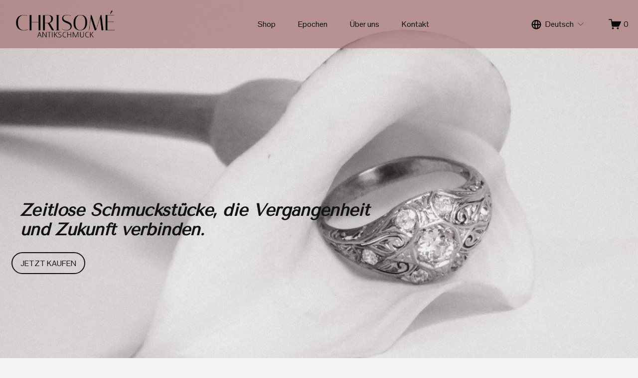

--- FILE ---
content_type: text/html;charset=utf-8
request_url: https://www.chrisomeantikschmuck.de/?attachment_id=1871
body_size: 32707
content:
<!doctype html>
<html xmlns:og="http://opengraphprotocol.org/schema/" xmlns:fb="http://www.facebook.com/2008/fbml" lang="de-DE"  >
  <head>
    <meta http-equiv="X-UA-Compatible" content="IE=edge,chrome=1">
    <meta name="viewport" content="width=device-width, initial-scale=1">
    <!-- This is Squarespace. --><!-- lilac-bellflower-ml9s -->
<base href="">
<meta charset="utf-8" />
<title>Chrisomé Antikschmuck | Entdecken Sie Antikschmuck – Jetzt kaufen</title>
<meta http-equiv="Accept-CH" content="Sec-CH-UA-Platform-Version, Sec-CH-UA-Model" /><link rel="icon" type="image/x-icon" href="https://images.squarespace-cdn.com/content/v1/674db2370b23e65218ee3061/b7f82f90-5419-4a19-8ee1-090c1e2e0e0b/favicon.ico?format=100w"/>
<link rel="canonical" href="https://www.chrisomeantikschmuck.de"/>
<meta property="og:site_name" content="Chrisomé Antikschmuck"/>
<meta property="og:title" content="Chrisomé Antikschmuck | Entdecken Sie Antikschmuck – Jetzt kaufen"/>
<meta property="og:url" content="https://www.chrisomeantikschmuck.de"/>
<meta property="og:type" content="website"/>
<meta property="og:description" content="Entdecken Sie zeitlosen Antikschmuck bei Chrisomé, der Vergangenheit und Zukunft verbindet. Stilvoller Schmuck für jeden Anlass. Jetzt mehr erfahren!"/>
<meta property="og:image" content="http://static1.squarespace.com/static/674db2370b23e65218ee3061/t/67975f9d4891086f7a374762/1737973661232/chrisome_antikschmuck_logo.png?format=1500w"/>
<meta property="og:image:width" content="700"/>
<meta property="og:image:height" content="184"/>
<meta itemprop="name" content="Chrisomé Antikschmuck &#124; Entdecken Sie Antikschmuck – Jetzt kaufen"/>
<meta itemprop="url" content="https://www.chrisomeantikschmuck.de"/>
<meta itemprop="description" content="Entdecken Sie zeitlosen Antikschmuck bei Chrisomé, der Vergangenheit und Zukunft verbindet. Stilvoller Schmuck für jeden Anlass. Jetzt mehr erfahren!"/>
<meta itemprop="thumbnailUrl" content="http://static1.squarespace.com/static/674db2370b23e65218ee3061/t/67975f9d4891086f7a374762/1737973661232/chrisome_antikschmuck_logo.png?format=1500w"/>
<link rel="image_src" href="http://static1.squarespace.com/static/674db2370b23e65218ee3061/t/67975f9d4891086f7a374762/1737973661232/chrisome_antikschmuck_logo.png?format=1500w" />
<meta itemprop="image" content="http://static1.squarespace.com/static/674db2370b23e65218ee3061/t/67975f9d4891086f7a374762/1737973661232/chrisome_antikschmuck_logo.png?format=1500w"/>
<meta name="twitter:title" content="Chrisomé Antikschmuck &#124; Entdecken Sie Antikschmuck – Jetzt kaufen"/>
<meta name="twitter:image" content="http://static1.squarespace.com/static/674db2370b23e65218ee3061/t/67975f9d4891086f7a374762/1737973661232/chrisome_antikschmuck_logo.png?format=1500w"/>
<meta name="twitter:url" content="https://www.chrisomeantikschmuck.de"/>
<meta name="twitter:card" content="summary"/>
<meta name="twitter:description" content="Entdecken Sie zeitlosen Antikschmuck bei Chrisomé, der Vergangenheit und Zukunft verbindet. Stilvoller Schmuck für jeden Anlass. Jetzt mehr erfahren!"/>
<meta name="description" content="Entdecken Sie zeitlosen Antikschmuck bei Chrisomé, der Vergangenheit und 
Zukunft verbindet. Stilvoller Schmuck für jeden Anlass. Jetzt mehr 
erfahren!" />
<link rel="preconnect" href="https://images.squarespace-cdn.com">
<link rel="preconnect" href="https://fonts.gstatic.com" crossorigin>
<link rel="stylesheet" href="https://fonts.googleapis.com/css2?family=Tenor+Sans:ital,wght@0,400&family=Pontano+Sans:ital,wght@0,400;0,700"><script type="text/javascript" crossorigin="anonymous" defer="true" nomodule="nomodule" src="//assets.squarespace.com/@sqs/polyfiller/1.6/legacy.js"></script>
<script type="text/javascript" crossorigin="anonymous" defer="true" src="//assets.squarespace.com/@sqs/polyfiller/1.6/modern.js"></script>
<script type="text/javascript">SQUARESPACE_ROLLUPS = {};</script>
<script>(function(rollups, name) { if (!rollups[name]) { rollups[name] = {}; } rollups[name].js = ["//assets.squarespace.com/universal/scripts-compressed/extract-css-runtime-319b3d189b811713-min.de-DE.js"]; })(SQUARESPACE_ROLLUPS, 'squarespace-extract_css_runtime');</script>
<script crossorigin="anonymous" src="//assets.squarespace.com/universal/scripts-compressed/extract-css-runtime-319b3d189b811713-min.de-DE.js" defer ></script><script>(function(rollups, name) { if (!rollups[name]) { rollups[name] = {}; } rollups[name].js = ["//assets.squarespace.com/universal/scripts-compressed/extract-css-moment-js-vendor-48fb6a24dfb74ce8-min.de-DE.js"]; })(SQUARESPACE_ROLLUPS, 'squarespace-extract_css_moment_js_vendor');</script>
<script crossorigin="anonymous" src="//assets.squarespace.com/universal/scripts-compressed/extract-css-moment-js-vendor-48fb6a24dfb74ce8-min.de-DE.js" defer ></script><script>(function(rollups, name) { if (!rollups[name]) { rollups[name] = {}; } rollups[name].js = ["//assets.squarespace.com/universal/scripts-compressed/cldr-resource-pack-50ba69cd80468ea3-min.de-DE.js"]; })(SQUARESPACE_ROLLUPS, 'squarespace-cldr_resource_pack');</script>
<script crossorigin="anonymous" src="//assets.squarespace.com/universal/scripts-compressed/cldr-resource-pack-50ba69cd80468ea3-min.de-DE.js" defer ></script><script>(function(rollups, name) { if (!rollups[name]) { rollups[name] = {}; } rollups[name].js = ["//assets.squarespace.com/universal/scripts-compressed/common-vendors-stable-0f97c66272d2a85d-min.de-DE.js"]; })(SQUARESPACE_ROLLUPS, 'squarespace-common_vendors_stable');</script>
<script crossorigin="anonymous" src="//assets.squarespace.com/universal/scripts-compressed/common-vendors-stable-0f97c66272d2a85d-min.de-DE.js" defer ></script><script>(function(rollups, name) { if (!rollups[name]) { rollups[name] = {}; } rollups[name].js = ["//assets.squarespace.com/universal/scripts-compressed/common-vendors-a3b1bac2dc96cef2-min.de-DE.js"]; })(SQUARESPACE_ROLLUPS, 'squarespace-common_vendors');</script>
<script crossorigin="anonymous" src="//assets.squarespace.com/universal/scripts-compressed/common-vendors-a3b1bac2dc96cef2-min.de-DE.js" defer ></script><script>(function(rollups, name) { if (!rollups[name]) { rollups[name] = {}; } rollups[name].js = ["//assets.squarespace.com/universal/scripts-compressed/common-2e27a395099c7f76-min.de-DE.js"]; })(SQUARESPACE_ROLLUPS, 'squarespace-common');</script>
<script crossorigin="anonymous" src="//assets.squarespace.com/universal/scripts-compressed/common-2e27a395099c7f76-min.de-DE.js" defer ></script><script>(function(rollups, name) { if (!rollups[name]) { rollups[name] = {}; } rollups[name].js = ["//assets.squarespace.com/universal/scripts-compressed/commerce-b7d3cb81907ccf21-min.de-DE.js"]; })(SQUARESPACE_ROLLUPS, 'squarespace-commerce');</script>
<script crossorigin="anonymous" src="//assets.squarespace.com/universal/scripts-compressed/commerce-b7d3cb81907ccf21-min.de-DE.js" defer ></script><script>(function(rollups, name) { if (!rollups[name]) { rollups[name] = {}; } rollups[name].css = ["//assets.squarespace.com/universal/styles-compressed/commerce-d39519ad4c059802-min.de-DE.css"]; })(SQUARESPACE_ROLLUPS, 'squarespace-commerce');</script>
<link rel="stylesheet" type="text/css" href="//assets.squarespace.com/universal/styles-compressed/commerce-d39519ad4c059802-min.de-DE.css"><script>(function(rollups, name) { if (!rollups[name]) { rollups[name] = {}; } rollups[name].js = ["//assets.squarespace.com/universal/scripts-compressed/user-account-core-d587ac902cd15b0f-min.de-DE.js"]; })(SQUARESPACE_ROLLUPS, 'squarespace-user_account_core');</script>
<script crossorigin="anonymous" src="//assets.squarespace.com/universal/scripts-compressed/user-account-core-d587ac902cd15b0f-min.de-DE.js" defer ></script><script>(function(rollups, name) { if (!rollups[name]) { rollups[name] = {}; } rollups[name].css = ["//assets.squarespace.com/universal/styles-compressed/user-account-core-a6aa76ad471115e5-min.de-DE.css"]; })(SQUARESPACE_ROLLUPS, 'squarespace-user_account_core');</script>
<link rel="stylesheet" type="text/css" href="//assets.squarespace.com/universal/styles-compressed/user-account-core-a6aa76ad471115e5-min.de-DE.css"><script>(function(rollups, name) { if (!rollups[name]) { rollups[name] = {}; } rollups[name].js = ["//assets.squarespace.com/universal/scripts-compressed/performance-ce86f8df44f296fc-min.de-DE.js"]; })(SQUARESPACE_ROLLUPS, 'squarespace-performance');</script>
<script crossorigin="anonymous" src="//assets.squarespace.com/universal/scripts-compressed/performance-ce86f8df44f296fc-min.de-DE.js" defer ></script><script>(function(rollups, name) { if (!rollups[name]) { rollups[name] = {}; } rollups[name].js = ["//assets.squarespace.com/universal/scripts-compressed/extension-scripts-b18d6d7f15a040b0-min.de-DE.js"]; })(SQUARESPACE_ROLLUPS, 'squarespace-extension_scripts');</script>
<script crossorigin="anonymous" src="//assets.squarespace.com/universal/scripts-compressed/extension-scripts-b18d6d7f15a040b0-min.de-DE.js" defer ></script><script data-name="static-context">Static = window.Static || {}; Static.SQUARESPACE_CONTEXT = {"betaFeatureFlags":["override_block_styles","nested_categories","campaigns_thumbnail_layout","campaigns_discount_section_in_automations","i18n_beta_website_locales","marketing_landing_page","commerce-product-forms-rendering","scripts_defer","campaigns_discount_section_in_blasts","form_block_first_last_name_required","section-sdk-plp-list-view-atc-button-enabled","marketing_automations","contacts_and_campaigns_redesign","member_areas_feature","campaigns_new_image_layout_picker","enable_form_submission_trigger","modernized-pdp-m2-enabled","enable_modernized_pdp_m3_layout_data","new_stacked_index","campaigns_merch_state","supports_versioned_template_assets","campaigns_import_discounts"],"facebookAppId":"314192535267336","facebookApiVersion":"v6.0","rollups":{"squarespace-announcement-bar":{"js":"//assets.squarespace.com/universal/scripts-compressed/announcement-bar-54991d508cbf9714-min.de-DE.js"},"squarespace-audio-player":{"css":"//assets.squarespace.com/universal/styles-compressed/audio-player-b05f5197a871c566-min.de-DE.css","js":"//assets.squarespace.com/universal/scripts-compressed/audio-player-0f3659e283a42026-min.de-DE.js"},"squarespace-blog-collection-list":{"css":"//assets.squarespace.com/universal/styles-compressed/blog-collection-list-b4046463b72f34e2-min.de-DE.css","js":"//assets.squarespace.com/universal/scripts-compressed/blog-collection-list-a71358c03bb1d1bf-min.de-DE.js"},"squarespace-calendar-block-renderer":{"css":"//assets.squarespace.com/universal/styles-compressed/calendar-block-renderer-b72d08ba4421f5a0-min.de-DE.css","js":"//assets.squarespace.com/universal/scripts-compressed/calendar-block-renderer-c41ddf8a81becd8f-min.de-DE.js"},"squarespace-chartjs-helpers":{"css":"//assets.squarespace.com/universal/styles-compressed/chartjs-helpers-96b256171ee039c1-min.de-DE.css","js":"//assets.squarespace.com/universal/scripts-compressed/chartjs-helpers-62515106ced6661a-min.de-DE.js"},"squarespace-comments":{"css":"//assets.squarespace.com/universal/styles-compressed/comments-6de68efdfb98e13b-min.de-DE.css","js":"//assets.squarespace.com/universal/scripts-compressed/comments-ea8c01f713613dee-min.de-DE.js"},"squarespace-custom-css-popup":{"css":"//assets.squarespace.com/universal/styles-compressed/custom-css-popup-fcd7c49bd3d86599-min.de-DE.css","js":"//assets.squarespace.com/universal/scripts-compressed/custom-css-popup-668c0fde06b44361-min.de-DE.js"},"squarespace-dialog":{"css":"//assets.squarespace.com/universal/styles-compressed/dialog-f9093f2d526b94df-min.de-DE.css","js":"//assets.squarespace.com/universal/scripts-compressed/dialog-cbc70d4a84ab23ae-min.de-DE.js"},"squarespace-events-collection":{"css":"//assets.squarespace.com/universal/styles-compressed/events-collection-b72d08ba4421f5a0-min.de-DE.css","js":"//assets.squarespace.com/universal/scripts-compressed/events-collection-41cd7239e3d1b41d-min.de-DE.js"},"squarespace-form-rendering-utils":{"js":"//assets.squarespace.com/universal/scripts-compressed/form-rendering-utils-aec31fc19e846498-min.de-DE.js"},"squarespace-forms":{"css":"//assets.squarespace.com/universal/styles-compressed/forms-0afd3c6ac30bbab1-min.de-DE.css","js":"//assets.squarespace.com/universal/scripts-compressed/forms-0d24e50ce7b756e7-min.de-DE.js"},"squarespace-gallery-collection-list":{"css":"//assets.squarespace.com/universal/styles-compressed/gallery-collection-list-b4046463b72f34e2-min.de-DE.css","js":"//assets.squarespace.com/universal/scripts-compressed/gallery-collection-list-cf4c132d5949ca1a-min.de-DE.js"},"squarespace-image-zoom":{"css":"//assets.squarespace.com/universal/styles-compressed/image-zoom-b4046463b72f34e2-min.de-DE.css","js":"//assets.squarespace.com/universal/scripts-compressed/image-zoom-39ac792945edaf59-min.de-DE.js"},"squarespace-pinterest":{"css":"//assets.squarespace.com/universal/styles-compressed/pinterest-b4046463b72f34e2-min.de-DE.css","js":"//assets.squarespace.com/universal/scripts-compressed/pinterest-2330a36c4cfa3439-min.de-DE.js"},"squarespace-popup-overlay":{"css":"//assets.squarespace.com/universal/styles-compressed/popup-overlay-b742b752f5880972-min.de-DE.css","js":"//assets.squarespace.com/universal/scripts-compressed/popup-overlay-26d646c4e1eec84c-min.de-DE.js"},"squarespace-product-quick-view":{"css":"//assets.squarespace.com/universal/styles-compressed/product-quick-view-da3f631e5a2b9554-min.de-DE.css","js":"//assets.squarespace.com/universal/scripts-compressed/product-quick-view-c60081c76dbe8310-min.de-DE.js"},"squarespace-products-collection-item-v2":{"css":"//assets.squarespace.com/universal/styles-compressed/products-collection-item-v2-b4046463b72f34e2-min.de-DE.css","js":"//assets.squarespace.com/universal/scripts-compressed/products-collection-item-v2-166ce5466e1d8d26-min.de-DE.js"},"squarespace-products-collection-list-v2":{"css":"//assets.squarespace.com/universal/styles-compressed/products-collection-list-v2-b4046463b72f34e2-min.de-DE.css","js":"//assets.squarespace.com/universal/scripts-compressed/products-collection-list-v2-aa0ac3d6e22eafc1-min.de-DE.js"},"squarespace-search-page":{"css":"//assets.squarespace.com/universal/styles-compressed/search-page-90a67fc09b9b32c6-min.de-DE.css","js":"//assets.squarespace.com/universal/scripts-compressed/search-page-e9464de75dc6fd95-min.de-DE.js"},"squarespace-search-preview":{"js":"//assets.squarespace.com/universal/scripts-compressed/search-preview-cf9e55232b4a3629-min.de-DE.js"},"squarespace-simple-liking":{"css":"//assets.squarespace.com/universal/styles-compressed/simple-liking-701bf8bbc05ec6aa-min.de-DE.css","js":"//assets.squarespace.com/universal/scripts-compressed/simple-liking-907c4f84c338d64d-min.de-DE.js"},"squarespace-social-buttons":{"css":"//assets.squarespace.com/universal/styles-compressed/social-buttons-95032e5fa98e47a5-min.de-DE.css","js":"//assets.squarespace.com/universal/scripts-compressed/social-buttons-dd4271f9f22a6e8d-min.de-DE.js"},"squarespace-tourdates":{"css":"//assets.squarespace.com/universal/styles-compressed/tourdates-b4046463b72f34e2-min.de-DE.css","js":"//assets.squarespace.com/universal/scripts-compressed/tourdates-7b69ba7ffdff1f69-min.de-DE.js"},"squarespace-website-overlays-manager":{"css":"//assets.squarespace.com/universal/styles-compressed/website-overlays-manager-07ea5a4e004e6710-min.de-DE.css","js":"//assets.squarespace.com/universal/scripts-compressed/website-overlays-manager-d8e43ee75a19548c-min.de-DE.js"}},"pageType":2,"website":{"id":"674db2370b23e65218ee3061","identifier":"lilac-bellflower-ml9s","websiteType":4,"contentModifiedOn":1769520137398,"cloneable":false,"hasBeenCloneable":false,"siteStatus":{},"language":"de-DE","translationLocale":"de-DE","formattingLocale":"de-DE","timeZone":"Europe/Berlin","machineTimeZoneOffset":3600000,"timeZoneOffset":3600000,"timeZoneAbbr":"CET","siteTitle":"Chrisom\u00E9 Antikschmuck","fullSiteTitle":"Chrisom\u00E9 Antikschmuck | Entdecken Sie Antikschmuck \u2013 Jetzt kaufen","siteDescription":"","location":{"mapLat":48.1296134,"mapLng":11.5625664,"addressTitle":"Chrisom\u00E9 Antikschmuck","addressLine1":"25 Maistra\u00DFe","addressLine2":"M\u00FCnchen, BY, 80337","addressCountry":"Deutschland"},"logoImageId":"67975f9d4891086f7a374762","shareButtonOptions":{"3":true,"7":true,"4":true,"1":true,"8":true,"6":true,"2":true},"logoImageUrl":"//images.squarespace-cdn.com/content/v1/674db2370b23e65218ee3061/6e0e7675-94d4-4dda-9223-8da1ce32151c/chrisome_antikschmuck_logo.png","authenticUrl":"https://www.chrisomeantikschmuck.de","internalUrl":"https://lilac-bellflower-ml9s.squarespace.com","baseUrl":"https://www.chrisomeantikschmuck.de","primaryDomain":"www.chrisomeantikschmuck.de","sslSetting":3,"isHstsEnabled":true,"socialAccounts":[{"serviceId":64,"screenname":"Instagram","addedOn":1749649723616,"profileUrl":"https://www.instagram.com/chrisomeantikschmuck/","iconEnabled":true,"serviceName":"instagram-unauth"}],"typekitId":"","statsMigrated":false,"imageMetadataProcessingEnabled":false,"screenshotId":"2df9abab58c2d6758aca9c8f35e28c6ee36470f480493375efa03b60a0564ed6","captchaSettings":{"siteKey":"","enabledForDonations":false},"showOwnerLogin":false},"websiteSettings":{"id":"674db2380b23e65218ee3064","websiteId":"674db2370b23e65218ee3061","subjects":[],"country":"DE","state":"","simpleLikingEnabled":true,"mobileInfoBarSettings":{"isContactEmailEnabled":false,"isContactPhoneNumberEnabled":false,"isLocationEnabled":false,"isBusinessHoursEnabled":false},"announcementBarSettings":{},"commentLikesAllowed":true,"commentAnonAllowed":true,"commentThreaded":true,"commentApprovalRequired":false,"commentAvatarsOn":true,"commentSortType":2,"commentFlagThreshold":0,"commentFlagsAllowed":true,"commentEnableByDefault":true,"commentDisableAfterDaysDefault":0,"disqusShortname":"","commentsEnabled":false,"contactPhoneNumber":"+49(0)1734076243","businessHours":{"monday":{"text":"","ranges":[{}]},"tuesday":{"text":"","ranges":[{}]},"wednesday":{"text":"","ranges":[{}]},"thursday":{"text":"","ranges":[{}]},"friday":{"text":"","ranges":[{}]},"saturday":{"text":"","ranges":[{}]},"sunday":{"text":"","ranges":[{}]}},"storeSettings":{"returnPolicy":null,"termsOfService":null,"privacyPolicy":null,"expressCheckout":true,"continueShoppingLinkUrl":"/","useLightCart":false,"showNoteField":false,"shippingCountryDefaultValue":"DE","billToShippingDefaultValue":false,"showShippingPhoneNumber":true,"isShippingPhoneRequired":false,"showBillingPhoneNumber":true,"isBillingPhoneRequired":false,"currenciesSupported":["USD","ARS","AUD","BRL","CAD","CHF","COP","CZK","DKK","EUR","GBP","HKD","IDR","ILS","INR","JPY","MXN","MYR","NOK","NZD","PHP","PLN","RUB","SEK","SGD","THB","ZAR"],"defaultCurrency":"EUR","selectedCurrency":"EUR","measurementStandard":2,"showCustomCheckoutForm":false,"checkoutPageMarketingOptInEnabled":true,"enableMailingListOptInByDefault":false,"sameAsRetailLocation":false,"merchandisingSettings":{"scarcityEnabledOnProductItems":false,"scarcityEnabledOnProductBlocks":false,"scarcityMessageType":"DEFAULT_SCARCITY_MESSAGE","scarcityThreshold":10,"multipleQuantityAllowedForServices":false,"restockNotificationsEnabled":false,"restockNotificationsMailingListSignUpEnabled":false,"relatedProductsEnabled":true,"relatedProductsOrdering":"random","customSoldOutText":"Ausverkauft","soldOutVariantsDropdownDisabled":false,"productComposerOptedIn":false,"productComposerABTestOptedOut":false,"productReviewsEnabled":false,"displayNativeProductReviewsEnabled":false,"displayImportedProductReviewsEnabled":false,"productReviewsDisplayScope":"ALL_REVIEWS","productReviewsMerchantEmailEnabled":false,"hasOptedToCollectNativeReviews":false},"minimumOrderSubtotalEnabled":false,"minimumOrderSubtotal":{"currency":"EUR","value":"0.00"},"addToCartConfirmationType":2,"isLive":true,"multipleQuantityAllowedForServices":false},"useEscapeKeyToLogin":false,"ssBadgeType":1,"ssBadgePosition":4,"ssBadgeVisibility":1,"ssBadgeDevices":1,"pinterestOverlayOptions":{"mode":"disabled"},"userAccountsSettings":{"loginAllowed":true,"signupAllowed":true}},"cookieSettings":{"isCookieBannerEnabled":true,"isRestrictiveCookiePolicyEnabled":true,"cookieBannerText":"<p>W\u00E4hle \u201EAlle akzeptieren\u201C, um unserer Verwendung von Cookies und \u00E4hnlichen Technologien zuzustimmen, die dein Browser-Erlebnis, die Sicherheit, Analyse und Personalisierung verbessern. W\u00E4hle \u201ECookies verwalten\u201C, um weitere Auswahlm\u00F6glichkeiten zu treffen oder sie abzulehnen.</p>","cookieBannerPosition":"BOTTOM","cookieBannerCtaText":"Alle akzeptieren","cookieBannerAcceptType":"OPT_IN","cookieBannerOptOutCtaText":"Alle ablehnen","cookieBannerHasOptOut":false,"cookieBannerHasManageCookies":true,"cookieBannerManageCookiesLabel":"Cookies verwalten","cookieBannerSavedPreferencesText":"Cookie-Einstellungen","cookieBannerSavedPreferencesLayout":"PILL"},"websiteCloneable":false,"collection":{"title":"Home","id":"6756f167c034f642f6d39535","fullUrl":"/","type":10,"permissionType":1},"subscribed":false,"appDomain":"squarespace.com","templateTweakable":true,"tweakJSON":{"form-use-theme-colors":"false","header-logo-height":"59px","header-mobile-logo-max-height":"42px","header-vert-padding":"1.5vw","header-width":"Full","maxPageWidth":"1400px","mobile-header-vert-padding":"6vw","pagePadding":"1.5vw","tweak-blog-alternating-side-by-side-image-aspect-ratio":"1:1 Square","tweak-blog-alternating-side-by-side-image-spacing":"6%","tweak-blog-alternating-side-by-side-meta-spacing":"20px","tweak-blog-alternating-side-by-side-primary-meta":"Categories","tweak-blog-alternating-side-by-side-read-more-spacing":"20px","tweak-blog-alternating-side-by-side-secondary-meta":"Date","tweak-blog-basic-grid-columns":"4","tweak-blog-basic-grid-image-aspect-ratio":"3:4 Three-Four (Vertical)","tweak-blog-basic-grid-image-spacing":"13px","tweak-blog-basic-grid-meta-spacing":"2px","tweak-blog-basic-grid-primary-meta":"Categories","tweak-blog-basic-grid-read-more-spacing":"20px","tweak-blog-basic-grid-secondary-meta":"Date","tweak-blog-item-custom-width":"90","tweak-blog-item-show-author-profile":"false","tweak-blog-item-width":"Medium","tweak-blog-masonry-columns":"2","tweak-blog-masonry-horizontal-spacing":"30px","tweak-blog-masonry-image-spacing":"20px","tweak-blog-masonry-meta-spacing":"20px","tweak-blog-masonry-primary-meta":"Categories","tweak-blog-masonry-read-more-spacing":"20px","tweak-blog-masonry-secondary-meta":"Date","tweak-blog-masonry-vertical-spacing":"30px","tweak-blog-side-by-side-image-aspect-ratio":"1:1 Square","tweak-blog-side-by-side-image-spacing":"4%","tweak-blog-side-by-side-meta-spacing":"3px","tweak-blog-side-by-side-primary-meta":"Categories","tweak-blog-side-by-side-read-more-spacing":"20px","tweak-blog-side-by-side-secondary-meta":"Date","tweak-blog-single-column-image-spacing":"50px","tweak-blog-single-column-meta-spacing":"30px","tweak-blog-single-column-primary-meta":"Categories","tweak-blog-single-column-read-more-spacing":"30px","tweak-blog-single-column-secondary-meta":"Date","tweak-events-stacked-show-thumbnails":"true","tweak-events-stacked-thumbnail-size":"3:2 Standard","tweak-fixed-header":"false","tweak-fixed-header-style":"Basic","tweak-global-animations-animation-curve":"ease","tweak-global-animations-animation-delay":"0.1s","tweak-global-animations-animation-duration":"0.1s","tweak-global-animations-animation-style":"fade","tweak-global-animations-animation-type":"none","tweak-global-animations-complexity-level":"detailed","tweak-global-animations-enabled":"false","tweak-portfolio-grid-basic-custom-height":"50","tweak-portfolio-grid-overlay-custom-height":"50","tweak-portfolio-hover-follow-acceleration":"10%","tweak-portfolio-hover-follow-animation-duration":"Fast","tweak-portfolio-hover-follow-animation-type":"Fade","tweak-portfolio-hover-follow-delimiter":"Bullet","tweak-portfolio-hover-follow-front":"false","tweak-portfolio-hover-follow-layout":"Inline","tweak-portfolio-hover-follow-size":"50","tweak-portfolio-hover-follow-text-spacing-x":"1.5","tweak-portfolio-hover-follow-text-spacing-y":"1.5","tweak-portfolio-hover-static-animation-duration":"Fast","tweak-portfolio-hover-static-animation-type":"Fade","tweak-portfolio-hover-static-delimiter":"Hyphen","tweak-portfolio-hover-static-front":"true","tweak-portfolio-hover-static-layout":"Inline","tweak-portfolio-hover-static-size":"50","tweak-portfolio-hover-static-text-spacing-x":"1.5","tweak-portfolio-hover-static-text-spacing-y":"1.5","tweak-portfolio-index-background-animation-duration":"Medium","tweak-portfolio-index-background-animation-type":"Fade","tweak-portfolio-index-background-custom-height":"50","tweak-portfolio-index-background-delimiter":"None","tweak-portfolio-index-background-height":"Large","tweak-portfolio-index-background-horizontal-alignment":"Center","tweak-portfolio-index-background-link-format":"Stacked","tweak-portfolio-index-background-persist":"false","tweak-portfolio-index-background-vertical-alignment":"Middle","tweak-portfolio-index-background-width":"Full","tweak-transparent-header":"false"},"templateId":"5c5a519771c10ba3470d8101","templateVersion":"7.1","pageFeatures":[1,2,4],"gmRenderKey":"QUl6YVN5Q0JUUk9xNkx1dkZfSUUxcjQ2LVQ0QWVUU1YtMGQ3bXk4","templateScriptsRootUrl":"https://static1.squarespace.com/static/vta/5c5a519771c10ba3470d8101/scripts/","impersonatedSession":false,"tzData":{"zones":[[60,"EU","CE%sT",null]],"rules":{"EU":[[1981,"max",null,"Mar","lastSun","1:00u","1:00","S"],[1996,"max",null,"Oct","lastSun","1:00u","0",null]]}},"showAnnouncementBar":false,"recaptchaEnterpriseContext":{"recaptchaEnterpriseSiteKey":"6LdDFQwjAAAAAPigEvvPgEVbb7QBm-TkVJdDTlAv"},"i18nContext":{"timeZoneData":{"id":"Europe/Berlin","name":"Mitteleurop\u00E4ische Zeit"}},"env":"PRODUCTION","visitorFormContext":{"formFieldFormats":{"initialPhoneFormat":{"id":0,"type":"PHONE_NUMBER","country":"DE","labelLocale":"de-DE","fields":[{"type":"FIELD","label":"1","identifier":"1","length":3,"required":false,"metadata":{}},{"type":"SEPARATOR","label":" ","identifier":"Space","length":0,"required":false,"metadata":{}},{"type":"FIELD","label":"2","identifier":"2","length":17,"required":false,"metadata":{}}]},"initialNameOrder":"GIVEN_FIRST","initialAddressFormat":{"id":0,"type":"ADDRESS","country":"DE","labelLocale":"de","fields":[{"type":"FIELD","label":"Stra\u00DFe und Hausnummer","identifier":"Line1","length":0,"required":true,"metadata":{"autocomplete":"address-line1"}},{"type":"SEPARATOR","label":"\n","identifier":"Newline","length":0,"required":false,"metadata":{}},{"type":"FIELD","label":"Adresszusatz","identifier":"Line2","length":0,"required":false,"metadata":{"autocomplete":"address-line2"}},{"type":"SEPARATOR","label":"\n","identifier":"Newline","length":0,"required":false,"metadata":{}},{"type":"FIELD","label":"Postleitzahl","identifier":"Zip","length":0,"required":true,"metadata":{"autocomplete":"postal-code"}},{"type":"SEPARATOR","label":" ","identifier":"Space","length":0,"required":false,"metadata":{}},{"type":"FIELD","label":"Stadt","identifier":"City","length":0,"required":true,"metadata":{"autocomplete":"address-level1"}}]},"countries":[{"name":"Afghanistan","code":"AF","phoneCode":"+93"},{"name":"\u00C4gypten","code":"EG","phoneCode":"+20"},{"name":"\u00C5landinseln","code":"AX","phoneCode":"+358"},{"name":"Albanien","code":"AL","phoneCode":"+355"},{"name":"Algerien","code":"DZ","phoneCode":"+213"},{"name":"Amerikanische Jungferninseln","code":"VI","phoneCode":"+1"},{"name":"Amerikanisch-Samoa","code":"AS","phoneCode":"+1"},{"name":"Andorra","code":"AD","phoneCode":"+376"},{"name":"Angola","code":"AO","phoneCode":"+244"},{"name":"Anguilla","code":"AI","phoneCode":"+1"},{"name":"Antigua und Barbuda","code":"AG","phoneCode":"+1"},{"name":"\u00C4quatorialguinea","code":"GQ","phoneCode":"+240"},{"name":"Argentinien","code":"AR","phoneCode":"+54"},{"name":"Armenien","code":"AM","phoneCode":"+374"},{"name":"Aruba","code":"AW","phoneCode":"+297"},{"name":"Ascension","code":"AC","phoneCode":"+247"},{"name":"Aserbaidschan","code":"AZ","phoneCode":"+994"},{"name":"\u00C4thiopien","code":"ET","phoneCode":"+251"},{"name":"Australien","code":"AU","phoneCode":"+61"},{"name":"Bahamas","code":"BS","phoneCode":"+1"},{"name":"Bahrain","code":"BH","phoneCode":"+973"},{"name":"Bangladesch","code":"BD","phoneCode":"+880"},{"name":"Barbados","code":"BB","phoneCode":"+1"},{"name":"Belarus","code":"BY","phoneCode":"+375"},{"name":"Belgien","code":"BE","phoneCode":"+32"},{"name":"Belize","code":"BZ","phoneCode":"+501"},{"name":"Benin","code":"BJ","phoneCode":"+229"},{"name":"Bermuda","code":"BM","phoneCode":"+1"},{"name":"Bhutan","code":"BT","phoneCode":"+975"},{"name":"Bolivien","code":"BO","phoneCode":"+591"},{"name":"Bosnien und Herzegowina","code":"BA","phoneCode":"+387"},{"name":"Botsuana","code":"BW","phoneCode":"+267"},{"name":"Brasilien","code":"BR","phoneCode":"+55"},{"name":"Britische Jungferninseln","code":"VG","phoneCode":"+1"},{"name":"Britisches Territorium im Indischen Ozean","code":"IO","phoneCode":"+246"},{"name":"Brunei Darussalam","code":"BN","phoneCode":"+673"},{"name":"Bulgarien","code":"BG","phoneCode":"+359"},{"name":"Burkina Faso","code":"BF","phoneCode":"+226"},{"name":"Burundi","code":"BI","phoneCode":"+257"},{"name":"Cabo Verde","code":"CV","phoneCode":"+238"},{"name":"Chile","code":"CL","phoneCode":"+56"},{"name":"China","code":"CN","phoneCode":"+86"},{"name":"Cookinseln","code":"CK","phoneCode":"+682"},{"name":"Costa Rica","code":"CR","phoneCode":"+506"},{"name":"C\u00F4te d\u2019Ivoire","code":"CI","phoneCode":"+225"},{"name":"Cura\u00E7ao","code":"CW","phoneCode":"+599"},{"name":"D\u00E4nemark","code":"DK","phoneCode":"+45"},{"name":"Deutschland","code":"DE","phoneCode":"+49"},{"name":"Dominica","code":"DM","phoneCode":"+1"},{"name":"Dominikanische Republik","code":"DO","phoneCode":"+1"},{"name":"Dschibuti","code":"DJ","phoneCode":"+253"},{"name":"Ecuador","code":"EC","phoneCode":"+593"},{"name":"El Salvador","code":"SV","phoneCode":"+503"},{"name":"Eritrea","code":"ER","phoneCode":"+291"},{"name":"Estland","code":"EE","phoneCode":"+372"},{"name":"Eswatini","code":"SZ","phoneCode":"+268"},{"name":"Falklandinseln","code":"FK","phoneCode":"+500"},{"name":"F\u00E4r\u00F6er","code":"FO","phoneCode":"+298"},{"name":"Fidschi","code":"FJ","phoneCode":"+679"},{"name":"Finnland","code":"FI","phoneCode":"+358"},{"name":"Frankreich","code":"FR","phoneCode":"+33"},{"name":"Franz\u00F6sisch-Guayana","code":"GF","phoneCode":"+594"},{"name":"Franz\u00F6sisch-Polynesien","code":"PF","phoneCode":"+689"},{"name":"Gabun","code":"GA","phoneCode":"+241"},{"name":"Gambia","code":"GM","phoneCode":"+220"},{"name":"Georgien","code":"GE","phoneCode":"+995"},{"name":"Ghana","code":"GH","phoneCode":"+233"},{"name":"Gibraltar","code":"GI","phoneCode":"+350"},{"name":"Grenada","code":"GD","phoneCode":"+1"},{"name":"Griechenland","code":"GR","phoneCode":"+30"},{"name":"Gr\u00F6nland","code":"GL","phoneCode":"+299"},{"name":"Guadeloupe","code":"GP","phoneCode":"+590"},{"name":"Guam","code":"GU","phoneCode":"+1"},{"name":"Guatemala","code":"GT","phoneCode":"+502"},{"name":"Guernsey","code":"GG","phoneCode":"+44"},{"name":"Guinea","code":"GN","phoneCode":"+224"},{"name":"Guinea-Bissau","code":"GW","phoneCode":"+245"},{"name":"Guyana","code":"GY","phoneCode":"+592"},{"name":"Haiti","code":"HT","phoneCode":"+509"},{"name":"Honduras","code":"HN","phoneCode":"+504"},{"name":"Indien","code":"IN","phoneCode":"+91"},{"name":"Indonesien","code":"ID","phoneCode":"+62"},{"name":"Irak","code":"IQ","phoneCode":"+964"},{"name":"Iran","code":"IR","phoneCode":"+98"},{"name":"Irland","code":"IE","phoneCode":"+353"},{"name":"Island","code":"IS","phoneCode":"+354"},{"name":"Isle of Man","code":"IM","phoneCode":"+44"},{"name":"Israel","code":"IL","phoneCode":"+972"},{"name":"Italien","code":"IT","phoneCode":"+39"},{"name":"Jamaika","code":"JM","phoneCode":"+1"},{"name":"Japan","code":"JP","phoneCode":"+81"},{"name":"Jemen","code":"YE","phoneCode":"+967"},{"name":"Jersey","code":"JE","phoneCode":"+44"},{"name":"Jordanien","code":"JO","phoneCode":"+962"},{"name":"Kaimaninseln","code":"KY","phoneCode":"+1"},{"name":"Kambodscha","code":"KH","phoneCode":"+855"},{"name":"Kamerun","code":"CM","phoneCode":"+237"},{"name":"Kanada","code":"CA","phoneCode":"+1"},{"name":"Karibische Niederlande","code":"BQ","phoneCode":"+599"},{"name":"Kasachstan","code":"KZ","phoneCode":"+7"},{"name":"Katar","code":"QA","phoneCode":"+974"},{"name":"Kenia","code":"KE","phoneCode":"+254"},{"name":"Kirgisistan","code":"KG","phoneCode":"+996"},{"name":"Kiribati","code":"KI","phoneCode":"+686"},{"name":"Kokosinseln","code":"CC","phoneCode":"+61"},{"name":"Kolumbien","code":"CO","phoneCode":"+57"},{"name":"Komoren","code":"KM","phoneCode":"+269"},{"name":"Kongo-Brazzaville","code":"CG","phoneCode":"+242"},{"name":"Kongo-Kinshasa","code":"CD","phoneCode":"+243"},{"name":"Kosovo","code":"XK","phoneCode":"+383"},{"name":"Kroatien","code":"HR","phoneCode":"+385"},{"name":"Kuba","code":"CU","phoneCode":"+53"},{"name":"Kuwait","code":"KW","phoneCode":"+965"},{"name":"Laos","code":"LA","phoneCode":"+856"},{"name":"Lesotho","code":"LS","phoneCode":"+266"},{"name":"Lettland","code":"LV","phoneCode":"+371"},{"name":"Libanon","code":"LB","phoneCode":"+961"},{"name":"Liberia","code":"LR","phoneCode":"+231"},{"name":"Libyen","code":"LY","phoneCode":"+218"},{"name":"Liechtenstein","code":"LI","phoneCode":"+423"},{"name":"Litauen","code":"LT","phoneCode":"+370"},{"name":"Luxemburg","code":"LU","phoneCode":"+352"},{"name":"Madagaskar","code":"MG","phoneCode":"+261"},{"name":"Malawi","code":"MW","phoneCode":"+265"},{"name":"Malaysia","code":"MY","phoneCode":"+60"},{"name":"Malediven","code":"MV","phoneCode":"+960"},{"name":"Mali","code":"ML","phoneCode":"+223"},{"name":"Malta","code":"MT","phoneCode":"+356"},{"name":"Marokko","code":"MA","phoneCode":"+212"},{"name":"Marshallinseln","code":"MH","phoneCode":"+692"},{"name":"Martinique","code":"MQ","phoneCode":"+596"},{"name":"Mauretanien","code":"MR","phoneCode":"+222"},{"name":"Mauritius","code":"MU","phoneCode":"+230"},{"name":"Mayotte","code":"YT","phoneCode":"+262"},{"name":"Mexiko","code":"MX","phoneCode":"+52"},{"name":"Mikronesien","code":"FM","phoneCode":"+691"},{"name":"Monaco","code":"MC","phoneCode":"+377"},{"name":"Mongolei","code":"MN","phoneCode":"+976"},{"name":"Montenegro","code":"ME","phoneCode":"+382"},{"name":"Montserrat","code":"MS","phoneCode":"+1"},{"name":"Mosambik","code":"MZ","phoneCode":"+258"},{"name":"Myanmar","code":"MM","phoneCode":"+95"},{"name":"Namibia","code":"NA","phoneCode":"+264"},{"name":"Nauru","code":"NR","phoneCode":"+674"},{"name":"Nepal","code":"NP","phoneCode":"+977"},{"name":"Neukaledonien","code":"NC","phoneCode":"+687"},{"name":"Neuseeland","code":"NZ","phoneCode":"+64"},{"name":"Nicaragua","code":"NI","phoneCode":"+505"},{"name":"Niederlande","code":"NL","phoneCode":"+31"},{"name":"Niger","code":"NE","phoneCode":"+227"},{"name":"Nigeria","code":"NG","phoneCode":"+234"},{"name":"Niue","code":"NU","phoneCode":"+683"},{"name":"Nordkorea","code":"KP","phoneCode":"+850"},{"name":"N\u00F6rdliche Marianen","code":"MP","phoneCode":"+1"},{"name":"Nordmazedonien","code":"MK","phoneCode":"+389"},{"name":"Norfolkinsel","code":"NF","phoneCode":"+672"},{"name":"Norwegen","code":"NO","phoneCode":"+47"},{"name":"Oman","code":"OM","phoneCode":"+968"},{"name":"\u00D6sterreich","code":"AT","phoneCode":"+43"},{"name":"Pakistan","code":"PK","phoneCode":"+92"},{"name":"Pal\u00E4stinensische Autonomiegebiete","code":"PS","phoneCode":"+970"},{"name":"Palau","code":"PW","phoneCode":"+680"},{"name":"Panama","code":"PA","phoneCode":"+507"},{"name":"Papua-Neuguinea","code":"PG","phoneCode":"+675"},{"name":"Paraguay","code":"PY","phoneCode":"+595"},{"name":"Peru","code":"PE","phoneCode":"+51"},{"name":"Philippinen","code":"PH","phoneCode":"+63"},{"name":"Polen","code":"PL","phoneCode":"+48"},{"name":"Portugal","code":"PT","phoneCode":"+351"},{"name":"Puerto Rico","code":"PR","phoneCode":"+1"},{"name":"Republik Moldau","code":"MD","phoneCode":"+373"},{"name":"R\u00E9union","code":"RE","phoneCode":"+262"},{"name":"Ruanda","code":"RW","phoneCode":"+250"},{"name":"Rum\u00E4nien","code":"RO","phoneCode":"+40"},{"name":"Russland","code":"RU","phoneCode":"+7"},{"name":"Salomonen","code":"SB","phoneCode":"+677"},{"name":"Sambia","code":"ZM","phoneCode":"+260"},{"name":"Samoa","code":"WS","phoneCode":"+685"},{"name":"San Marino","code":"SM","phoneCode":"+378"},{"name":"S\u00E3o Tom\u00E9 und Pr\u00EDncipe","code":"ST","phoneCode":"+239"},{"name":"Saudi-Arabien","code":"SA","phoneCode":"+966"},{"name":"Schweden","code":"SE","phoneCode":"+46"},{"name":"Schweiz","code":"CH","phoneCode":"+41"},{"name":"Senegal","code":"SN","phoneCode":"+221"},{"name":"Serbien","code":"RS","phoneCode":"+381"},{"name":"Seychellen","code":"SC","phoneCode":"+248"},{"name":"Sierra Leone","code":"SL","phoneCode":"+232"},{"name":"Simbabwe","code":"ZW","phoneCode":"+263"},{"name":"Singapur","code":"SG","phoneCode":"+65"},{"name":"Sint Maarten","code":"SX","phoneCode":"+1"},{"name":"Slowakei","code":"SK","phoneCode":"+421"},{"name":"Slowenien","code":"SI","phoneCode":"+386"},{"name":"Somalia","code":"SO","phoneCode":"+252"},{"name":"Sonderverwaltungsregion Hongkong","code":"HK","phoneCode":"+852"},{"name":"Sonderverwaltungsregion Macau","code":"MO","phoneCode":"+853"},{"name":"Spanien","code":"ES","phoneCode":"+34"},{"name":"Spitzbergen und Jan Mayen","code":"SJ","phoneCode":"+47"},{"name":"Sri Lanka","code":"LK","phoneCode":"+94"},{"name":"St. Barth\u00E9lemy","code":"BL","phoneCode":"+590"},{"name":"St. Helena","code":"SH","phoneCode":"+290"},{"name":"St. Kitts und Nevis","code":"KN","phoneCode":"+1"},{"name":"St. Lucia","code":"LC","phoneCode":"+1"},{"name":"St. Martin","code":"MF","phoneCode":"+590"},{"name":"St. Pierre und Miquelon","code":"PM","phoneCode":"+508"},{"name":"St. Vincent und die Grenadinen","code":"VC","phoneCode":"+1"},{"name":"S\u00FCdafrika","code":"ZA","phoneCode":"+27"},{"name":"Sudan","code":"SD","phoneCode":"+249"},{"name":"S\u00FCdkorea","code":"KR","phoneCode":"+82"},{"name":"S\u00FCdsudan","code":"SS","phoneCode":"+211"},{"name":"Suriname","code":"SR","phoneCode":"+597"},{"name":"Syrien","code":"SY","phoneCode":"+963"},{"name":"Tadschikistan","code":"TJ","phoneCode":"+992"},{"name":"Taiwan","code":"TW","phoneCode":"+886"},{"name":"Tansania","code":"TZ","phoneCode":"+255"},{"name":"Thailand","code":"TH","phoneCode":"+66"},{"name":"Timor-Leste","code":"TL","phoneCode":"+670"},{"name":"Togo","code":"TG","phoneCode":"+228"},{"name":"Tokelau","code":"TK","phoneCode":"+690"},{"name":"Tonga","code":"TO","phoneCode":"+676"},{"name":"Trinidad und Tobago","code":"TT","phoneCode":"+1"},{"name":"Tristan da Cunha","code":"TA","phoneCode":"+290"},{"name":"Tschad","code":"TD","phoneCode":"+235"},{"name":"Tschechien","code":"CZ","phoneCode":"+420"},{"name":"Tunesien","code":"TN","phoneCode":"+216"},{"name":"T\u00FCrkei","code":"TR","phoneCode":"+90"},{"name":"Turkmenistan","code":"TM","phoneCode":"+993"},{"name":"Turks- und Caicosinseln","code":"TC","phoneCode":"+1"},{"name":"Tuvalu","code":"TV","phoneCode":"+688"},{"name":"Uganda","code":"UG","phoneCode":"+256"},{"name":"Ukraine","code":"UA","phoneCode":"+380"},{"name":"Ungarn","code":"HU","phoneCode":"+36"},{"name":"Uruguay","code":"UY","phoneCode":"+598"},{"name":"Usbekistan","code":"UZ","phoneCode":"+998"},{"name":"Vanuatu","code":"VU","phoneCode":"+678"},{"name":"Vatikanstadt","code":"VA","phoneCode":"+39"},{"name":"Venezuela","code":"VE","phoneCode":"+58"},{"name":"Vereinigte Arabische Emirate","code":"AE","phoneCode":"+971"},{"name":"Vereinigtes K\u00F6nigreich","code":"GB","phoneCode":"+44"},{"name":"Vereinigte Staaten","code":"US","phoneCode":"+1"},{"name":"Vietnam","code":"VN","phoneCode":"+84"},{"name":"Wallis und Futuna","code":"WF","phoneCode":"+681"},{"name":"Weihnachtsinsel","code":"CX","phoneCode":"+61"},{"name":"Westsahara","code":"EH","phoneCode":"+212"},{"name":"Zentralafrikanische Republik","code":"CF","phoneCode":"+236"},{"name":"Zypern","code":"CY","phoneCode":"+357"}]},"localizedStrings":{"validation":{"noValidSelection":"G\u00FCltige Auswahl treffen.","invalidUrl":"Dies muss eine g\u00FCltige URL sein.","stringTooLong":"Wert sollte nicht mehr als {0} Zeichen enthalten.","containsInvalidKey":"{0} enth\u00E4lt einen ung\u00FCltigen Key.","invalidTwitterUsername":"Dies muss ein g\u00FCltiger Twitter Benutzername sein.","valueOutsideRange":"Wert muss innerhalb von {0} und {1} sein.","invalidPassword":"Passw\u00F6rter sollten keine Leerzeichen enthalten.","missingRequiredSubfields":"Teilfelder in {0} m\u00FCssen ausgef\u00FCllt werden: {1}","invalidCurrency":"W\u00E4hrung sollte wie folgt formatiert werden: 1234 oder 123.99.","invalidMapSize":"Wert sollte {0} Zeichen enthalten.","subfieldsRequired":"Alle Felder in {0} m\u00FCssen ausgef\u00FCllt werden.","formSubmissionFailed":"Formular-\u00DCbermittlung fehlgeschlagen. \u00DCberpr\u00FCfe die folgenden Angaben: {0}.","invalidCountryCode":"Vorwahl sollte ein optionales Plus und bis zu 4 Ziffern beinhalten.","invalidDate":"Dies ist kein echtes Datum.","required":"{0} wird ben\u00F6tigt.","invalidStringLength":"Wert sollte {0} Zeichen lang sein.","invalidEmail":"E-Mail-Adressen sollten dem Format benutzer@domain.com folgen.","invalidListLength":"Wert sollte {0} Zeichen lang sein.","allEmpty":"Bitte mindestens ein Feld ausf\u00FCllen.","missingRequiredQuestion":"Eine erforderliche Frage fehlt.","invalidQuestion":"Enthielt eine ung\u00FCltige Frage.","captchaFailure":"Captcha-\u00DCberpr\u00FCfung fehlgeschlagen. Bitte versuche es erneut.","stringTooShort":"Wert sollte mindestens {0} Zeichen lang sein.","invalid":"{0} ist ung\u00FCltig.","formErrors":"Formularfehler","containsInvalidValue":"{0} enth\u00E4lt einen ung\u00FCltigen Wert.","invalidUnsignedNumber":"Nummern k\u00F6nnen nur Ziffern enthalten und keine anderen Zeichen.","invalidName":"G\u00FCltige Namen k\u00F6nnen nur Buchstaben, Zahlen, Leerzeichen, ', und Bindestriche enthalten."},"submit":"Senden","status":{"title":"{@}-Block","learnMore":"Mehr erfahren"},"name":{"firstName":"Vorname","lastName":"Nachname"},"lightbox":{"openForm":"Formular \u00F6ffnen"},"likert":{"agree":"Stimme zu","stronglyDisagree":"Stimme \u00FCberhaupt nicht zu","disagree":"Stimme nicht zu","stronglyAgree":"Stimme voll und ganz zu","neutral":"Neutral"},"time":{"am":"AM","second":"Sekunde","pm":"PM","minute":"Minute","amPm":"AM/PM","hour":"Stunde"},"notFound":"Formular konnte nicht gefunden werden.","date":{"yyyy":"JJJJ","year":"Jahr","mm":"MM","day":"Erde","month":"Monat","dd":"TT"},"phone":{"country":"Land","number":"Nummer","prefix":"Vorwahl","areaCode":"Vorwahl","line":"Nummer (letzte 4 Ziffern)"},"submitError":"Formular kann nicht gesendet werden. Bitte versuche es sp\u00E4ter erneut.","address":{"stateProvince":"Bundesland/Kanton","country":"Land","zipPostalCode":"PLZ/Postleitzahl","address2":"Adresszeile 2","address1":"Adresszeile 1","city":"Stadt"},"email":{"signUp":"Registriere dich f\u00FCr Neuigkeiten und Updates"},"cannotSubmitDemoForm":"Dies ist ein Beispielformular und konnte nicht versendet werden.","required":"(erforderlich)","invalidData":"Ung\u00FCltige Formular-Angaben."}}};</script><link rel="stylesheet" type="text/css" href="https://definitions.sqspcdn.com/website-component-definition/static-assets/website.components.button/72453fd1-ae11-4129-ada2-1ccddbe149f6_296/website.components.button.styles.css"/><script defer src="https://definitions.sqspcdn.com/website-component-definition/static-assets/website.components.button/72453fd1-ae11-4129-ada2-1ccddbe149f6_296/8830.js"></script><script defer src="https://definitions.sqspcdn.com/website-component-definition/static-assets/website.components.button/72453fd1-ae11-4129-ada2-1ccddbe149f6_296/trigger-animation-runtime.js"></script><script defer src="https://definitions.sqspcdn.com/website-component-definition/static-assets/website.components.button/72453fd1-ae11-4129-ada2-1ccddbe149f6_296/website.components.button.visitor.js"></script><script defer src="https://definitions.sqspcdn.com/website-component-definition/static-assets/website.components.button/72453fd1-ae11-4129-ada2-1ccddbe149f6_296/block-animation-preview-manager.js"></script><script defer src="https://definitions.sqspcdn.com/website-component-definition/static-assets/website.components.map/a664cb45-becf-4e02-b225-b0ac4fb7cd53_512/website.components.map.visitor.js"></script><script defer src="https://definitions.sqspcdn.com/website-component-definition/static-assets/website.components.button/72453fd1-ae11-4129-ada2-1ccddbe149f6_296/3196.js"></script><script type="application/ld+json">{"url":"https://www.chrisomeantikschmuck.de","name":"Chrisom\u00E9 Antikschmuck","description":"","image":"//images.squarespace-cdn.com/content/v1/674db2370b23e65218ee3061/6e0e7675-94d4-4dda-9223-8da1ce32151c/chrisome_antikschmuck_logo.png","@context":"http://schema.org","@type":"WebSite"}</script><script type="application/ld+json">{"legalName":"Chrisom\u00E9 Antikschmuck","address":"25 Maistra\u00DFe\nM\u00FCnchen, BY, 80337\nDeutschland","email":"info@chrisomeantikschmuck.de","telephone":"+49(0)1734076243","sameAs":["https://www.instagram.com/chrisomeantikschmuck/"],"@context":"http://schema.org","@type":"Organization"}</script><script type="application/ld+json">{"address":"25 Maistra\u00DFe\nM\u00FCnchen, BY, 80337\nDeutschland","image":"https://static1.squarespace.com/static/674db2370b23e65218ee3061/t/67975f9d4891086f7a374762/1769520137398/","name":"Chrisom\u00E9 Antikschmuck","openingHours":", , , , , , ","@context":"http://schema.org","@type":"LocalBusiness"}</script><link rel="stylesheet" type="text/css" href="https://static1.squarespace.com/static/versioned-site-css/674db2370b23e65218ee3061/16/5c5a519771c10ba3470d8101/674db2380b23e65218ee3069/1730/site.css"/><script data-sqs-type="cookiepreferencesgetter">(function(){window.getSquarespaceCookies = function() {    const getCookiesAllowed = function(cookieName){ return ('; '+document.cookie).split('; ' + cookieName + '=').pop().split(';')[0] === 'true'};    return {      performance: getCookiesAllowed('ss_performanceCookiesAllowed') ? 'accepted' : 'declined',      marketing: getCookiesAllowed('ss_marketingCookiesAllowed') ? 'accepted' : 'declined'    }}})()</script><!-- Google Tag Manager -->
<script>(function(w,d,s,l,i){w[l]=w[l]||[];w[l].push({'gtm.start':
new Date().getTime(),event:'gtm.js'});var f=d.getElementsByTagName(s)[0],
j=d.createElement(s),dl=l!='dataLayer'?'&l='+l:'';j.async=true;j.src=
'https://www.googletagmanager.com/gtm.js?id='+i+dl;f.parentNode.insertBefore(j,f);
})(window,document,'script','dataLayer','GTM-MLXVLBSK');</script>
<!-- End Google Tag Manager --><script>Static.COOKIE_BANNER_CAPABLE = true;</script>
<!-- End of Squarespace Headers -->
    <link rel="stylesheet" type="text/css" href="https://static1.squarespace.com/static/vta/5c5a519771c10ba3470d8101/versioned-assets/1769530716514-6B3UTNQ29BH7KG196YMU/static.css">
  </head>

  <body
    id="collection-6756f167c034f642f6d39535"
    class="
      form-field-style-solid form-field-shape-square form-field-border-all form-field-checkbox-type-icon form-field-checkbox-fill-solid form-field-checkbox-color-inverted form-field-checkbox-shape-square form-field-checkbox-layout-stack form-field-radio-type-icon form-field-radio-fill-solid form-field-radio-color-normal form-field-radio-shape-pill form-field-radio-layout-stack form-field-survey-fill-solid form-field-survey-color-normal form-field-survey-shape-pill form-field-hover-focus-outline form-submit-button-style-label tweak-portfolio-grid-overlay-width-full tweak-portfolio-grid-overlay-height-large tweak-portfolio-grid-overlay-image-aspect-ratio-11-square tweak-portfolio-grid-overlay-text-placement-center tweak-portfolio-grid-overlay-show-text-after-hover image-block-poster-text-alignment-left image-block-card-content-position-top image-block-card-text-alignment-left image-block-overlap-content-position-center image-block-overlap-text-alignment-left image-block-collage-content-position-center image-block-collage-text-alignment-left image-block-stack-text-alignment-left tweak-blog-single-column-width-full tweak-blog-single-column-text-alignment-center tweak-blog-single-column-image-placement-above tweak-blog-single-column-delimiter-bullet tweak-blog-single-column-read-more-style-show tweak-blog-single-column-primary-meta-categories tweak-blog-single-column-secondary-meta-date tweak-blog-single-column-meta-position-top tweak-blog-single-column-content-full-post tweak-blog-item-width-medium tweak-blog-item-text-alignment-left tweak-blog-item-meta-position-above-title tweak-blog-item-show-categories tweak-blog-item-show-date   tweak-blog-item-delimiter-bullet primary-button-style-outline primary-button-shape-pill secondary-button-style-outline secondary-button-shape-pill tertiary-button-style-outline tertiary-button-shape-pill tweak-events-stacked-width-full tweak-events-stacked-height-large  tweak-events-stacked-show-thumbnails tweak-events-stacked-thumbnail-size-32-standard tweak-events-stacked-date-style-with-text tweak-events-stacked-show-time tweak-events-stacked-show-location  tweak-events-stacked-show-excerpt  tweak-blog-basic-grid-width-inset tweak-blog-basic-grid-image-aspect-ratio-34-three-four-vertical tweak-blog-basic-grid-text-alignment-left tweak-blog-basic-grid-delimiter-bullet tweak-blog-basic-grid-image-placement-above tweak-blog-basic-grid-read-more-style-hide tweak-blog-basic-grid-primary-meta-categories tweak-blog-basic-grid-secondary-meta-date tweak-blog-basic-grid-excerpt-hide header-overlay-alignment-center tweak-portfolio-index-background-link-format-stacked tweak-portfolio-index-background-width-full tweak-portfolio-index-background-height-large  tweak-portfolio-index-background-vertical-alignment-middle tweak-portfolio-index-background-horizontal-alignment-center tweak-portfolio-index-background-delimiter-none tweak-portfolio-index-background-animation-type-fade tweak-portfolio-index-background-animation-duration-medium tweak-portfolio-hover-follow-layout-inline  tweak-portfolio-hover-follow-delimiter-bullet tweak-portfolio-hover-follow-animation-type-fade tweak-portfolio-hover-follow-animation-duration-fast tweak-portfolio-hover-static-layout-inline tweak-portfolio-hover-static-front tweak-portfolio-hover-static-delimiter-hyphen tweak-portfolio-hover-static-animation-type-fade tweak-portfolio-hover-static-animation-duration-fast tweak-blog-alternating-side-by-side-width-full tweak-blog-alternating-side-by-side-image-aspect-ratio-11-square tweak-blog-alternating-side-by-side-text-alignment-left tweak-blog-alternating-side-by-side-read-more-style-show tweak-blog-alternating-side-by-side-image-text-alignment-middle tweak-blog-alternating-side-by-side-delimiter-bullet tweak-blog-alternating-side-by-side-meta-position-top tweak-blog-alternating-side-by-side-primary-meta-categories tweak-blog-alternating-side-by-side-secondary-meta-date tweak-blog-alternating-side-by-side-excerpt-show  tweak-global-animations-complexity-level-detailed tweak-global-animations-animation-style-fade tweak-global-animations-animation-type-none tweak-global-animations-animation-curve-ease tweak-blog-masonry-width-full tweak-blog-masonry-text-alignment-left tweak-blog-masonry-primary-meta-categories tweak-blog-masonry-secondary-meta-date tweak-blog-masonry-meta-position-top tweak-blog-masonry-read-more-style-show tweak-blog-masonry-delimiter-space tweak-blog-masonry-image-placement-above tweak-blog-masonry-excerpt-show header-width-full   tweak-fixed-header-style-basic tweak-blog-side-by-side-width-full tweak-blog-side-by-side-image-placement-right tweak-blog-side-by-side-image-aspect-ratio-11-square tweak-blog-side-by-side-primary-meta-categories tweak-blog-side-by-side-secondary-meta-date tweak-blog-side-by-side-meta-position-top tweak-blog-side-by-side-text-alignment-left tweak-blog-side-by-side-image-text-alignment-top tweak-blog-side-by-side-read-more-style-show tweak-blog-side-by-side-delimiter-pipe tweak-blog-side-by-side-excerpt-hide tweak-portfolio-grid-basic-width-full tweak-portfolio-grid-basic-height-large tweak-portfolio-grid-basic-image-aspect-ratio-11-square tweak-portfolio-grid-basic-text-alignment-left tweak-portfolio-grid-basic-hover-effect-fade hide-opentable-icons opentable-style-dark tweak-product-quick-view-button-style-floating tweak-product-quick-view-button-position-bottom tweak-product-quick-view-lightbox-excerpt-display-truncate tweak-product-quick-view-lightbox-show-arrows tweak-product-quick-view-lightbox-show-close-button tweak-product-quick-view-lightbox-controls-weight-light native-currency-code-eur collection-6756f167c034f642f6d39535 collection-type-page collection-layout-default homepage mobile-style-available sqs-seven-one
      
        
          
            
              
            
          
        
      
    "
    tabindex="-1"
  >
    <div
      id="siteWrapper"
      class="clearfix site-wrapper"
    >
      
      

      












  <header
    data-test="header"
    id="header"
    
    class="
      
        
      
      header theme-col--primary
    "
    data-section-theme=""
    data-controller="Header"
    data-current-styles="{
&quot;layout&quot;: &quot;navRight&quot;,
&quot;action&quot;: {
&quot;buttonText&quot;: &quot;Direkt loslegen&quot;,
&quot;newWindow&quot;: false
},
&quot;showSocial&quot;: false,
&quot;socialOptions&quot;: {
&quot;socialBorderShape&quot;: &quot;none&quot;,
&quot;socialBorderStyle&quot;: &quot;outline&quot;,
&quot;socialBorderThickness&quot;: {
&quot;unit&quot;: &quot;px&quot;,
&quot;value&quot;: 1.0
}
},
&quot;menuOverlayAnimation&quot;: &quot;fade&quot;,
&quot;cartStyle&quot;: &quot;cart&quot;,
&quot;cartText&quot;: &quot;Warenkorb&quot;,
&quot;showEmptyCartState&quot;: true,
&quot;cartOptions&quot;: {
&quot;iconType&quot;: &quot;solid-7&quot;,
&quot;cartBorderShape&quot;: &quot;none&quot;,
&quot;cartBorderStyle&quot;: &quot;outline&quot;,
&quot;cartBorderThickness&quot;: {
&quot;unit&quot;: &quot;px&quot;,
&quot;value&quot;: 1.0
}
},
&quot;showButton&quot;: false,
&quot;showCart&quot;: true,
&quot;showAccountLogin&quot;: true,
&quot;headerStyle&quot;: &quot;solid&quot;,
&quot;languagePicker&quot;: {
&quot;enabled&quot;: true,
&quot;iconEnabled&quot;: true,
&quot;iconType&quot;: &quot;globe&quot;,
&quot;flagShape&quot;: &quot;shiny&quot;,
&quot;languageFlags&quot;: [ ]
},
&quot;iconOptions&quot;: {
&quot;desktopDropdownIconOptions&quot;: {
&quot;size&quot;: {
&quot;unit&quot;: &quot;em&quot;,
&quot;value&quot;: 1.0
},
&quot;iconSpacing&quot;: {
&quot;unit&quot;: &quot;em&quot;,
&quot;value&quot;: 0.35
},
&quot;strokeWidth&quot;: {
&quot;unit&quot;: &quot;px&quot;,
&quot;value&quot;: 1.0
},
&quot;endcapType&quot;: &quot;square&quot;,
&quot;folderDropdownIcon&quot;: &quot;none&quot;,
&quot;languagePickerIcon&quot;: &quot;openArrowHead&quot;
},
&quot;mobileDropdownIconOptions&quot;: {
&quot;size&quot;: {
&quot;unit&quot;: &quot;em&quot;,
&quot;value&quot;: 1.0
},
&quot;iconSpacing&quot;: {
&quot;unit&quot;: &quot;em&quot;,
&quot;value&quot;: 0.15
},
&quot;strokeWidth&quot;: {
&quot;unit&quot;: &quot;px&quot;,
&quot;value&quot;: 0.5
},
&quot;endcapType&quot;: &quot;square&quot;,
&quot;folderDropdownIcon&quot;: &quot;openArrowHead&quot;,
&quot;languagePickerIcon&quot;: &quot;openArrowHead&quot;
}
},
&quot;mobileOptions&quot;: {
&quot;layout&quot;: &quot;logoLeftNavRight&quot;,
&quot;menuIconOptions&quot;: {
&quot;style&quot;: &quot;doubleLineHamburger&quot;,
&quot;thickness&quot;: {
&quot;unit&quot;: &quot;px&quot;,
&quot;value&quot;: 1.0
}
}
},
&quot;solidOptions&quot;: {
&quot;headerOpacity&quot;: {
&quot;unit&quot;: &quot;%&quot;,
&quot;value&quot;: 70.0
},
&quot;blurBackground&quot;: {
&quot;enabled&quot;: false,
&quot;blurRadius&quot;: {
&quot;unit&quot;: &quot;px&quot;,
&quot;value&quot;: 12.0
}
},
&quot;backgroundColor&quot;: {
&quot;type&quot;: &quot;CUSTOM_COLOR&quot;,
&quot;customColor&quot;: {
&quot;hslaValue&quot;: {
&quot;hue&quot;: 0.0,
&quot;saturation&quot;: 0.22,
&quot;lightness&quot;: 0.55,
&quot;alpha&quot;: 1.0
},
&quot;userFormat&quot;: &quot;hsl&quot;
}
},
&quot;navigationColor&quot;: {
&quot;type&quot;: &quot;CUSTOM_COLOR&quot;,
&quot;customColor&quot;: {
&quot;hslaValue&quot;: {
&quot;hue&quot;: 0.0,
&quot;saturation&quot;: 0.0,
&quot;lightness&quot;: 0.03,
&quot;alpha&quot;: 1.0
},
&quot;userFormat&quot;: &quot;rgb&quot;
}
}
},
&quot;gradientOptions&quot;: {
&quot;gradientType&quot;: &quot;faded&quot;,
&quot;headerOpacity&quot;: {
&quot;unit&quot;: &quot;%&quot;,
&quot;value&quot;: 90.0
},
&quot;blurBackground&quot;: {
&quot;enabled&quot;: false,
&quot;blurRadius&quot;: {
&quot;unit&quot;: &quot;px&quot;,
&quot;value&quot;: 12.0
}
},
&quot;backgroundColor&quot;: {
&quot;type&quot;: &quot;SITE_PALETTE_COLOR&quot;,
&quot;sitePaletteColor&quot;: {
&quot;colorName&quot;: &quot;white&quot;,
&quot;alphaModifier&quot;: 1.0
}
},
&quot;navigationColor&quot;: {
&quot;type&quot;: &quot;SITE_PALETTE_COLOR&quot;,
&quot;sitePaletteColor&quot;: {
&quot;colorName&quot;: &quot;black&quot;,
&quot;alphaModifier&quot;: 1.0
}
}
},
&quot;dropShadowOptions&quot;: {
&quot;enabled&quot;: false,
&quot;blur&quot;: {
&quot;unit&quot;: &quot;px&quot;,
&quot;value&quot;: 12.0
},
&quot;spread&quot;: {
&quot;unit&quot;: &quot;px&quot;,
&quot;value&quot;: 0.0
},
&quot;distance&quot;: {
&quot;unit&quot;: &quot;px&quot;,
&quot;value&quot;: 12.0
}
},
&quot;borderOptions&quot;: {
&quot;enabled&quot;: false,
&quot;position&quot;: &quot;allSides&quot;,
&quot;thickness&quot;: {
&quot;unit&quot;: &quot;px&quot;,
&quot;value&quot;: 4.0
},
&quot;color&quot;: {
&quot;type&quot;: &quot;SITE_PALETTE_COLOR&quot;,
&quot;sitePaletteColor&quot;: {
&quot;colorName&quot;: &quot;black&quot;,
&quot;alphaModifier&quot;: 1.0
}
}
},
&quot;showPromotedElement&quot;: false,
&quot;buttonVariant&quot;: &quot;primary&quot;,
&quot;blurBackground&quot;: {
&quot;enabled&quot;: false,
&quot;blurRadius&quot;: {
&quot;unit&quot;: &quot;px&quot;,
&quot;value&quot;: 12.0
}
},
&quot;headerOpacity&quot;: {
&quot;unit&quot;: &quot;%&quot;,
&quot;value&quot;: 70.0
}
}"
    data-section-id="header"
    data-header-style="solid"
    data-language-picker="{
&quot;enabled&quot;: true,
&quot;iconEnabled&quot;: true,
&quot;iconType&quot;: &quot;globe&quot;,
&quot;flagShape&quot;: &quot;shiny&quot;,
&quot;languageFlags&quot;: [ ]
}"
    
    data-first-focusable-element
    tabindex="-1"
    style="
      
      
        --headerBorderColor: hsla(var(--black-hsl), 1);
      
      
        --solidHeaderBackgroundColor: hsla(0, 22%, 55%, 1);
      
      
        --solidHeaderNavigationColor: hsla(0, 0%, 3%, 1);
      
      
        --gradientHeaderBackgroundColor: hsla(var(--white-hsl), 1);
      
      
        --gradientHeaderNavigationColor: hsla(var(--black-hsl), 1);
      
    "
  >
    <svg  style="display:none" viewBox="0 0 22 22" xmlns="http://www.w3.org/2000/svg">
  <symbol id="circle" >
    <path d="M11.5 17C14.5376 17 17 14.5376 17 11.5C17 8.46243 14.5376 6 11.5 6C8.46243 6 6 8.46243 6 11.5C6 14.5376 8.46243 17 11.5 17Z" fill="none" />
  </symbol>

  <symbol id="circleFilled" >
    <path d="M11.5 17C14.5376 17 17 14.5376 17 11.5C17 8.46243 14.5376 6 11.5 6C8.46243 6 6 8.46243 6 11.5C6 14.5376 8.46243 17 11.5 17Z" />
  </symbol>

  <symbol id="dash" >
    <path d="M11 11H19H3" />
  </symbol>

  <symbol id="squareFilled" >
    <rect x="6" y="6" width="11" height="11" />
  </symbol>

  <symbol id="square" >
    <rect x="7" y="7" width="9" height="9" fill="none" stroke="inherit" />
  </symbol>
  
  <symbol id="plus" >
    <path d="M11 3V19" />
    <path d="M19 11L3 11"/>
  </symbol>
  
  <symbol id="closedArrow" >
    <path d="M11 11V2M11 18.1797L17 11.1477L5 11.1477L11 18.1797Z" fill="none" />
  </symbol>
  
  <symbol id="closedArrowFilled" >
    <path d="M11 11L11 2" stroke="inherit" fill="none"  />
    <path fill-rule="evenodd" clip-rule="evenodd" d="M2.74695 9.38428L19.038 9.38428L10.8925 19.0846L2.74695 9.38428Z" stroke-width="1" />
  </symbol>
  
  <symbol id="closedArrowHead" viewBox="0 0 22 22"  xmlns="http://www.w3.org/2000/symbol">
    <path d="M18 7L11 15L4 7L18 7Z" fill="none" stroke="inherit" />
  </symbol>
  
  
  <symbol id="closedArrowHeadFilled" viewBox="0 0 22 22"  xmlns="http://www.w3.org/2000/symbol">
    <path d="M18.875 6.5L11 15.5L3.125 6.5L18.875 6.5Z" />
  </symbol>
  
  <symbol id="openArrow" >
    <path d="M11 18.3591L11 3" stroke="inherit" fill="none"  />
    <path d="M18 11.5L11 18.5L4 11.5" stroke="inherit" fill="none"  />
  </symbol>
  
  <symbol id="openArrowHead" >
    <path d="M18 7L11 14L4 7" fill="none" />
  </symbol>

  <symbol id="pinchedArrow" >
    <path d="M11 17.3591L11 2" fill="none" />
    <path d="M2 11C5.85455 12.2308 8.81818 14.9038 11 18C13.1818 14.8269 16.1455 12.1538 20 11" fill="none" />
  </symbol>

  <symbol id="pinchedArrowFilled" >
    <path d="M11.05 10.4894C7.04096 8.73759 1.05005 8 1.05005 8C6.20459 11.3191 9.41368 14.1773 11.05 21C12.6864 14.0851 15.8955 11.227 21.05 8C21.05 8 15.0591 8.73759 11.05 10.4894Z" stroke-width="1"/>
    <path d="M11 11L11 1" fill="none"/>
  </symbol>

  <symbol id="pinchedArrowHead" >
    <path d="M2 7.24091C5.85455 8.40454 8.81818 10.9318 11 13.8591C13.1818 10.8591 16.1455 8.33181 20 7.24091"  fill="none" />
  </symbol>
  
  <symbol id="pinchedArrowHeadFilled" >
    <path d="M11.05 7.1591C7.04096 5.60456 1.05005 4.95001 1.05005 4.95001C6.20459 7.89547 9.41368 10.4318 11.05 16.4864C12.6864 10.35 15.8955 7.81365 21.05 4.95001C21.05 4.95001 15.0591 5.60456 11.05 7.1591Z" />
  </symbol>

</svg>
    
<div class="sqs-announcement-bar-dropzone"></div>

    <div class="header-announcement-bar-wrapper">
      
      <a
        href="#page"
        class="header-skip-link sqs-button-element--primary"
      >
        Zum Inhalt springen
      </a>
      


<style>
    @supports (-webkit-backdrop-filter: none) or (backdrop-filter: none) {
        .header-blur-background {
            
                -webkit-backdrop-filter: blur(12px);
                backdrop-filter: blur(12px);
            
            
        }
    }
</style>
      <div
        class="header-border"
        data-header-style="solid"
        data-header-border="false"
        data-test="header-border"
        style="




"
      ></div>
      <div
        class="header-dropshadow"
        data-header-style="solid"
        data-header-dropshadow="false"
        data-test="header-dropshadow"
        style=""
      ></div>
      
      
        <div >
          <div
            class="header-background-solid"
            data-header-style="solid"
            data-test="header-background-solid"
            
            
            style="opacity: calc(70 * .01)"
          ></div>
        </div>
      

      <div class='header-inner container--fluid
        
          header-layout--with-commerce
        
        
        
         header-mobile-layout-logo-left-nav-right
        
        
        
        
        
        
         header-layout-nav-right
        
        
        
        
        
        
        
        
        '
        data-test="header-inner"
        >
        <!-- Background -->
        <div class="header-background theme-bg--primary"></div>

        <div class="header-display-desktop" data-content-field="site-title">
          

          

          

          

          

          
          
            


<style>
  .top-bun, 
  .patty, 
  .bottom-bun {
    height: 1px;
  }
</style>

<!-- Burger -->
<div class="header-burger

  menu-overlay-has-visible-non-navigation-items


  
  no-actions
  
" data-animation-role="header-element">
  <button class="header-burger-btn burger" data-test="header-burger">
    <span hidden class="js-header-burger-open-title visually-hidden">Menü öffnen</span>
    <span hidden class="js-header-burger-close-title visually-hidden">Menü schließen</span>
    <div class="burger-box">
      <div class="burger-inner header-menu-icon-doubleLineHamburger">
        <div class="top-bun"></div>
        <div class="patty"></div>
        <div class="bottom-bun"></div>
      </div>
    </div>
  </button>
</div>

            
            <!-- Social -->
            
          
            
            <!-- Title and nav wrapper -->
            <div class="header-title-nav-wrapper">
              

              

              
                
                <!-- Title -->
                
                  <div
                    class="
                      header-title
                      
                    "
                    data-animation-role="header-element"
                  >
                    
                      <div class="header-title-logo">
                        <a href="/" data-animation-role="header-element">
                        
<img elementtiming="nbf-header-logo-desktop" src="//images.squarespace-cdn.com/content/v1/674db2370b23e65218ee3061/6e0e7675-94d4-4dda-9223-8da1ce32151c/chrisome_antikschmuck_logo.png?format=1500w" alt="Chrisomé Antikschmuck" style="display:block" fetchpriority="high" loading="eager" decoding="async" data-loader="raw">

                        </a>
                      </div>

                    
                    
                  </div>
                
              
                
                <!-- Nav -->
                <div class="header-nav">
                  <div class="header-nav-wrapper">
                    <nav class="header-nav-list">
                      


  
    <div class="header-nav-item header-nav-item--collection">
      <a
        href="/shop"
        data-animation-role="header-element"
        
      >
        Shop
      </a>
    </div>
  
  
  


  
    <div class="header-nav-item header-nav-item--collection">
      <a
        href="/epochen"
        data-animation-role="header-element"
        
      >
        Epochen
      </a>
    </div>
  
  
  


  
    <div class="header-nav-item header-nav-item--collection">
      <a
        href="/about"
        data-animation-role="header-element"
        
      >
        Über uns
      </a>
    </div>
  
  
  


  
    <div class="header-nav-item header-nav-item--collection">
      <a
        href="/contact"
        data-animation-role="header-element"
        
      >
        Kontakt
      </a>
    </div>
  
  
  



                    </nav>
                  </div>
                </div>
              
              
            </div>
          
            
            <!-- Actions -->
            <div class="header-actions header-actions--right">
              
                
                  <div class="user-accounts-link header-nav-item header-nav-item--collection customerAccountLoginDesktop" data-controller="UserAccountLink" data-animation-role="header-element">
                    <a class="user-accounts-text-link header-nav-item" href="#" data-animation-role="header-element">
  <span class="unauth">Einloggen</span>
  <span class="auth">Konto</span>
</a>
                  </div>
                
              
              

              
                <div 
                  aria-controls="language-picker-menu" 
                  aria-expanded="false" 
                  aria-label="language picker" 
                  class="language-picker language-picker-desktop" 
                  id="multilingual-language-picker-desktop" 
                  role="listbox" 
                  tabindex="0"
                  >
                  <div class="current-language">
                    
                      
                        <span class="icon icon--fill"><svg width="19" height="19" viewBox="0 0 19 19" fill="none" xmlns="http://www.w3.org/2000/svg">
  <path fill-rule="evenodd" clip-rule="evenodd" d="M9.5 18.833C14.4706 18.833 18.5 14.8036 18.5 9.83301C18.5 4.86244 14.4706 0.833008 9.5 0.833008C4.52944 0.833008 0.5 4.86244 0.5 9.83301C0.5 14.8036 4.52944 18.833 9.5 18.833ZM9.91948 16.5409C9.66958 16.8228 9.52553 16.833 9.5 16.833C9.47447 16.833 9.33042 16.8228 9.08052 16.5409C8.83166 16.2602 8.56185 15.797 8.31501 15.1387C7.9028 14.0395 7.60822 12.5409 7.52435 10.833H11.4757C11.3918 12.5409 11.0972 14.0395 10.685 15.1387C10.4381 15.797 10.1683 16.2602 9.91948 16.5409ZM11.4757 8.83301H7.52435C7.60822 7.12511 7.9028 5.62649 8.31501 4.52728C8.56185 3.86902 8.83166 3.40579 9.08052 3.12509C9.33042 2.84323 9.47447 2.83301 9.5 2.83301C9.52553 2.83301 9.66958 2.84323 9.91948 3.12509C10.1683 3.40579 10.4381 3.86902 10.685 4.52728C11.0972 5.62649 11.3918 7.12511 11.4757 8.83301ZM13.4778 10.833C13.3926 12.7428 13.0651 14.4877 12.5576 15.841C12.5122 15.9623 12.4647 16.0817 12.4154 16.1989C14.5362 15.226 16.087 13.2245 16.4291 10.833H13.4778ZM16.4291 8.83301H13.4778C13.3926 6.92322 13.0651 5.17832 12.5576 3.82503C12.5122 3.7037 12.4647 3.58428 12.4154 3.46714C14.5362 4.44001 16.087 6.44155 16.4291 8.83301ZM5.52218 8.83301C5.60742 6.92322 5.93487 5.17832 6.44235 3.82503C6.48785 3.7037 6.53525 3.58428 6.5846 3.46714C4.46378 4.44001 2.91296 6.44155 2.57089 8.83301H5.52218ZM2.57089 10.833C2.91296 13.2245 4.46378 15.226 6.5846 16.1989C6.53525 16.0817 6.48785 15.9623 6.44235 15.841C5.93487 14.4877 5.60742 12.7428 5.52218 10.833H2.57089Z"/>
</svg></span>
                      
                      
                    
                    <span data-wg-notranslate class="current-language-name">Deutsch</span>
                    





  









  
    
  




  



  



  








<span style="margin-left:0.35em; width:1em; height:1em" class="header-dropdown-icon header-dropdown-flip">
  <svg viewBox="0 0 22 22" xmlns="http://www.w3.org/2000/svg" stroke-linecap="square" stroke-linejoin="miter" stroke-width="1px" >
    <use href="#openArrowHead" /> 
  </svg>
</span>



                  </div>
                  <div class="language-picker-content" id="language-picker-menu">
                  </div>
                </div>
              

            
            

              

              

              

              

              
            

              
              <div class="showOnMobile">
                
                  
                
                
                  
                    
                <div class="header-actions-action header-actions-action--cart">
                  <a href="/cart" class="cart-style-icon icon--stroke icon--fill icon--cart sqs-custom-cart  header-icon  show-empty-cart-state cart-quantity-zero header-icon-border-shape-none header-icon-border-style-outline" >
                    <span class="Cart-inner">
                      



  <svg class="icon icon--cart" width="61" height="49" viewBox="0 0 61 49">
  <path fill-rule="evenodd" clip-rule="evenodd" d="M0.5 2C0.5 1.17157 1.17157 0.5 2 0.5H13.6362C14.3878 0.5 15.0234 1.05632 15.123 1.80135L16.431 11.5916H59C59.5122 11.5916 59.989 11.8529 60.2645 12.2847C60.54 12.7165 60.5762 13.2591 60.3604 13.7236L50.182 35.632C49.9361 36.1614 49.4054 36.5 48.8217 36.5H18.0453C17.2937 36.5 16.6581 35.9437 16.5585 35.1987L12.3233 3.5H2C1.17157 3.5 0.5 2.82843 0.5 2ZM16.8319 14.5916L19.3582 33.5H47.8646L56.6491 14.5916H16.8319Z" />
  <path d="M18.589 35H49.7083L60 13H16L18.589 35Z" />
  <path d="M21 49C23.2091 49 25 47.2091 25 45C25 42.7909 23.2091 41 21 41C18.7909 41 17 42.7909 17 45C17 47.2091 18.7909 49 21 49Z" />
  <path d="M45 49C47.2091 49 49 47.2091 49 45C49 42.7909 47.2091 41 45 41C42.7909 41 41 42.7909 41 45C41 47.2091 42.7909 49 45 49Z" />
</svg>

                      <div class="icon-cart-quantity">
                        
                <span class="cart-quantity-container">
                  
                    <span class="sqs-cart-quantity">0</span>
                  
                </span>
              
                      </div>
                    </span>
                  </a>
                </div>
              
                  
                  
                
              
                
              </div>

              
              <div class="showOnDesktop">
                
                  
                
                
                  
                    
                <div class="header-actions-action header-actions-action--cart">
                  <a href="/cart" class="cart-style-icon icon--stroke icon--fill icon--cart sqs-custom-cart  header-icon  show-empty-cart-state cart-quantity-zero header-icon-border-shape-none header-icon-border-style-outline" >
                    <span class="Cart-inner">
                      



  <svg class="icon icon--cart" width="61" height="49" viewBox="0 0 61 49">
  <path fill-rule="evenodd" clip-rule="evenodd" d="M0.5 2C0.5 1.17157 1.17157 0.5 2 0.5H13.6362C14.3878 0.5 15.0234 1.05632 15.123 1.80135L16.431 11.5916H59C59.5122 11.5916 59.989 11.8529 60.2645 12.2847C60.54 12.7165 60.5762 13.2591 60.3604 13.7236L50.182 35.632C49.9361 36.1614 49.4054 36.5 48.8217 36.5H18.0453C17.2937 36.5 16.6581 35.9437 16.5585 35.1987L12.3233 3.5H2C1.17157 3.5 0.5 2.82843 0.5 2ZM16.8319 14.5916L19.3582 33.5H47.8646L56.6491 14.5916H16.8319Z" />
  <path d="M18.589 35H49.7083L60 13H16L18.589 35Z" />
  <path d="M21 49C23.2091 49 25 47.2091 25 45C25 42.7909 23.2091 41 21 41C18.7909 41 17 42.7909 17 45C17 47.2091 18.7909 49 21 49Z" />
  <path d="M45 49C47.2091 49 49 47.2091 49 45C49 42.7909 47.2091 41 45 41C42.7909 41 41 42.7909 41 45C41 47.2091 42.7909 49 45 49Z" />
</svg>

                      <div class="icon-cart-quantity">
                        
                <span class="cart-quantity-container">
                  
                    <span class="sqs-cart-quantity">0</span>
                  
                </span>
              
                      </div>
                    </span>
                  </a>
                </div>
              
                  
                  
                
              
                
              </div>

              
            </div>
          
          
          
          
          
          

        </div>
        <div class="header-display-mobile" data-content-field="site-title">
          
            
            <!-- Social -->
            
          
            
            <!-- Title and nav wrapper -->
            <div class="header-title-nav-wrapper">
              

              

              
                
                <!-- Title -->
                
                  <div
                    class="
                      header-title
                      
                    "
                    data-animation-role="header-element"
                  >
                    
                      <div class="header-title-logo">
                        <a href="/" data-animation-role="header-element">
                        
<img elementtiming="nbf-header-logo-desktop" src="//images.squarespace-cdn.com/content/v1/674db2370b23e65218ee3061/6e0e7675-94d4-4dda-9223-8da1ce32151c/chrisome_antikschmuck_logo.png?format=1500w" alt="Chrisomé Antikschmuck" style="display:block" fetchpriority="high" loading="eager" decoding="async" data-loader="raw">

                        </a>
                      </div>

                    
                    
                  </div>
                
              
                
                <!-- Nav -->
                <div class="header-nav">
                  <div class="header-nav-wrapper">
                    <nav class="header-nav-list">
                      


  
    <div class="header-nav-item header-nav-item--collection">
      <a
        href="/shop"
        data-animation-role="header-element"
        
      >
        Shop
      </a>
    </div>
  
  
  


  
    <div class="header-nav-item header-nav-item--collection">
      <a
        href="/epochen"
        data-animation-role="header-element"
        
      >
        Epochen
      </a>
    </div>
  
  
  


  
    <div class="header-nav-item header-nav-item--collection">
      <a
        href="/about"
        data-animation-role="header-element"
        
      >
        Über uns
      </a>
    </div>
  
  
  


  
    <div class="header-nav-item header-nav-item--collection">
      <a
        href="/contact"
        data-animation-role="header-element"
        
      >
        Kontakt
      </a>
    </div>
  
  
  



                    </nav>
                  </div>
                </div>
              
              
            </div>
          
            
            <!-- Actions -->
            <div class="header-actions header-actions--right">
              
                
                  <div class="user-accounts-link header-nav-item header-nav-item--collection customerAccountLoginDesktop" data-controller="UserAccountLink" data-animation-role="header-element">
                    <a class="user-accounts-text-link header-nav-item" href="#" data-animation-role="header-element">
  <span class="unauth">Einloggen</span>
  <span class="auth">Konto</span>
</a>
                  </div>
                
              
              

              
                <div 
                  aria-controls="language-picker-menu" 
                  aria-expanded="false" 
                  aria-label="language picker" 
                  class="language-picker language-picker-desktop" 
                  id="multilingual-language-picker-desktop" 
                  role="listbox" 
                  tabindex="0"
                  >
                  <div class="current-language">
                    
                      
                        <span class="icon icon--fill"><svg width="19" height="19" viewBox="0 0 19 19" fill="none" xmlns="http://www.w3.org/2000/svg">
  <path fill-rule="evenodd" clip-rule="evenodd" d="M9.5 18.833C14.4706 18.833 18.5 14.8036 18.5 9.83301C18.5 4.86244 14.4706 0.833008 9.5 0.833008C4.52944 0.833008 0.5 4.86244 0.5 9.83301C0.5 14.8036 4.52944 18.833 9.5 18.833ZM9.91948 16.5409C9.66958 16.8228 9.52553 16.833 9.5 16.833C9.47447 16.833 9.33042 16.8228 9.08052 16.5409C8.83166 16.2602 8.56185 15.797 8.31501 15.1387C7.9028 14.0395 7.60822 12.5409 7.52435 10.833H11.4757C11.3918 12.5409 11.0972 14.0395 10.685 15.1387C10.4381 15.797 10.1683 16.2602 9.91948 16.5409ZM11.4757 8.83301H7.52435C7.60822 7.12511 7.9028 5.62649 8.31501 4.52728C8.56185 3.86902 8.83166 3.40579 9.08052 3.12509C9.33042 2.84323 9.47447 2.83301 9.5 2.83301C9.52553 2.83301 9.66958 2.84323 9.91948 3.12509C10.1683 3.40579 10.4381 3.86902 10.685 4.52728C11.0972 5.62649 11.3918 7.12511 11.4757 8.83301ZM13.4778 10.833C13.3926 12.7428 13.0651 14.4877 12.5576 15.841C12.5122 15.9623 12.4647 16.0817 12.4154 16.1989C14.5362 15.226 16.087 13.2245 16.4291 10.833H13.4778ZM16.4291 8.83301H13.4778C13.3926 6.92322 13.0651 5.17832 12.5576 3.82503C12.5122 3.7037 12.4647 3.58428 12.4154 3.46714C14.5362 4.44001 16.087 6.44155 16.4291 8.83301ZM5.52218 8.83301C5.60742 6.92322 5.93487 5.17832 6.44235 3.82503C6.48785 3.7037 6.53525 3.58428 6.5846 3.46714C4.46378 4.44001 2.91296 6.44155 2.57089 8.83301H5.52218ZM2.57089 10.833C2.91296 13.2245 4.46378 15.226 6.5846 16.1989C6.53525 16.0817 6.48785 15.9623 6.44235 15.841C5.93487 14.4877 5.60742 12.7428 5.52218 10.833H2.57089Z"/>
</svg></span>
                      
                      
                    
                    <span data-wg-notranslate class="current-language-name">Deutsch</span>
                    





  









  
    
  




  



  



  








<span style="margin-left:0.35em; width:1em; height:1em" class="header-dropdown-icon header-dropdown-flip">
  <svg viewBox="0 0 22 22" xmlns="http://www.w3.org/2000/svg" stroke-linecap="square" stroke-linejoin="miter" stroke-width="1px" >
    <use href="#openArrowHead" /> 
  </svg>
</span>



                  </div>
                  <div class="language-picker-content" id="language-picker-menu">
                  </div>
                </div>
              

            
            

              

              

              

              

              
            

              
              <div class="showOnMobile">
                
                  
                
                
                  
                    
                <div class="header-actions-action header-actions-action--cart">
                  <a href="/cart" class="cart-style-icon icon--stroke icon--fill icon--cart sqs-custom-cart  header-icon  show-empty-cart-state cart-quantity-zero header-icon-border-shape-none header-icon-border-style-outline" >
                    <span class="Cart-inner">
                      



  <svg class="icon icon--cart" width="61" height="49" viewBox="0 0 61 49">
  <path fill-rule="evenodd" clip-rule="evenodd" d="M0.5 2C0.5 1.17157 1.17157 0.5 2 0.5H13.6362C14.3878 0.5 15.0234 1.05632 15.123 1.80135L16.431 11.5916H59C59.5122 11.5916 59.989 11.8529 60.2645 12.2847C60.54 12.7165 60.5762 13.2591 60.3604 13.7236L50.182 35.632C49.9361 36.1614 49.4054 36.5 48.8217 36.5H18.0453C17.2937 36.5 16.6581 35.9437 16.5585 35.1987L12.3233 3.5H2C1.17157 3.5 0.5 2.82843 0.5 2ZM16.8319 14.5916L19.3582 33.5H47.8646L56.6491 14.5916H16.8319Z" />
  <path d="M18.589 35H49.7083L60 13H16L18.589 35Z" />
  <path d="M21 49C23.2091 49 25 47.2091 25 45C25 42.7909 23.2091 41 21 41C18.7909 41 17 42.7909 17 45C17 47.2091 18.7909 49 21 49Z" />
  <path d="M45 49C47.2091 49 49 47.2091 49 45C49 42.7909 47.2091 41 45 41C42.7909 41 41 42.7909 41 45C41 47.2091 42.7909 49 45 49Z" />
</svg>

                      <div class="icon-cart-quantity">
                        
                <span class="cart-quantity-container">
                  
                    <span class="sqs-cart-quantity">0</span>
                  
                </span>
              
                      </div>
                    </span>
                  </a>
                </div>
              
                  
                  
                
              
                
              </div>

              
              <div class="showOnDesktop">
                
                  
                
                
                  
                    
                <div class="header-actions-action header-actions-action--cart">
                  <a href="/cart" class="cart-style-icon icon--stroke icon--fill icon--cart sqs-custom-cart  header-icon  show-empty-cart-state cart-quantity-zero header-icon-border-shape-none header-icon-border-style-outline" >
                    <span class="Cart-inner">
                      



  <svg class="icon icon--cart" width="61" height="49" viewBox="0 0 61 49">
  <path fill-rule="evenodd" clip-rule="evenodd" d="M0.5 2C0.5 1.17157 1.17157 0.5 2 0.5H13.6362C14.3878 0.5 15.0234 1.05632 15.123 1.80135L16.431 11.5916H59C59.5122 11.5916 59.989 11.8529 60.2645 12.2847C60.54 12.7165 60.5762 13.2591 60.3604 13.7236L50.182 35.632C49.9361 36.1614 49.4054 36.5 48.8217 36.5H18.0453C17.2937 36.5 16.6581 35.9437 16.5585 35.1987L12.3233 3.5H2C1.17157 3.5 0.5 2.82843 0.5 2ZM16.8319 14.5916L19.3582 33.5H47.8646L56.6491 14.5916H16.8319Z" />
  <path d="M18.589 35H49.7083L60 13H16L18.589 35Z" />
  <path d="M21 49C23.2091 49 25 47.2091 25 45C25 42.7909 23.2091 41 21 41C18.7909 41 17 42.7909 17 45C17 47.2091 18.7909 49 21 49Z" />
  <path d="M45 49C47.2091 49 49 47.2091 49 45C49 42.7909 47.2091 41 45 41C42.7909 41 41 42.7909 41 45C41 47.2091 42.7909 49 45 49Z" />
</svg>

                      <div class="icon-cart-quantity">
                        
                <span class="cart-quantity-container">
                  
                    <span class="sqs-cart-quantity">0</span>
                  
                </span>
              
                      </div>
                    </span>
                  </a>
                </div>
              
                  
                  
                
              
                
              </div>

              
            </div>
          
            


<style>
  .top-bun, 
  .patty, 
  .bottom-bun {
    height: 1px;
  }
</style>

<!-- Burger -->
<div class="header-burger

  menu-overlay-has-visible-non-navigation-items


  
  no-actions
  
" data-animation-role="header-element">
  <button class="header-burger-btn burger" data-test="header-burger">
    <span hidden class="js-header-burger-open-title visually-hidden">Menü öffnen</span>
    <span hidden class="js-header-burger-close-title visually-hidden">Menü schließen</span>
    <div class="burger-box">
      <div class="burger-inner header-menu-icon-doubleLineHamburger">
        <div class="top-bun"></div>
        <div class="patty"></div>
        <div class="bottom-bun"></div>
      </div>
    </div>
  </button>
</div>

          
          
          
          
          
        </div>
      </div>
    </div>
    <!-- (Mobile) Menu Navigation -->
    <div class="header-menu header-menu--folder-list
      
      
      
      
      
      "
      data-section-theme=""
      data-current-styles="{
&quot;layout&quot;: &quot;navRight&quot;,
&quot;action&quot;: {
&quot;buttonText&quot;: &quot;Direkt loslegen&quot;,
&quot;newWindow&quot;: false
},
&quot;showSocial&quot;: false,
&quot;socialOptions&quot;: {
&quot;socialBorderShape&quot;: &quot;none&quot;,
&quot;socialBorderStyle&quot;: &quot;outline&quot;,
&quot;socialBorderThickness&quot;: {
&quot;unit&quot;: &quot;px&quot;,
&quot;value&quot;: 1.0
}
},
&quot;menuOverlayAnimation&quot;: &quot;fade&quot;,
&quot;cartStyle&quot;: &quot;cart&quot;,
&quot;cartText&quot;: &quot;Warenkorb&quot;,
&quot;showEmptyCartState&quot;: true,
&quot;cartOptions&quot;: {
&quot;iconType&quot;: &quot;solid-7&quot;,
&quot;cartBorderShape&quot;: &quot;none&quot;,
&quot;cartBorderStyle&quot;: &quot;outline&quot;,
&quot;cartBorderThickness&quot;: {
&quot;unit&quot;: &quot;px&quot;,
&quot;value&quot;: 1.0
}
},
&quot;showButton&quot;: false,
&quot;showCart&quot;: true,
&quot;showAccountLogin&quot;: true,
&quot;headerStyle&quot;: &quot;solid&quot;,
&quot;languagePicker&quot;: {
&quot;enabled&quot;: true,
&quot;iconEnabled&quot;: true,
&quot;iconType&quot;: &quot;globe&quot;,
&quot;flagShape&quot;: &quot;shiny&quot;,
&quot;languageFlags&quot;: [ ]
},
&quot;iconOptions&quot;: {
&quot;desktopDropdownIconOptions&quot;: {
&quot;size&quot;: {
&quot;unit&quot;: &quot;em&quot;,
&quot;value&quot;: 1.0
},
&quot;iconSpacing&quot;: {
&quot;unit&quot;: &quot;em&quot;,
&quot;value&quot;: 0.35
},
&quot;strokeWidth&quot;: {
&quot;unit&quot;: &quot;px&quot;,
&quot;value&quot;: 1.0
},
&quot;endcapType&quot;: &quot;square&quot;,
&quot;folderDropdownIcon&quot;: &quot;none&quot;,
&quot;languagePickerIcon&quot;: &quot;openArrowHead&quot;
},
&quot;mobileDropdownIconOptions&quot;: {
&quot;size&quot;: {
&quot;unit&quot;: &quot;em&quot;,
&quot;value&quot;: 1.0
},
&quot;iconSpacing&quot;: {
&quot;unit&quot;: &quot;em&quot;,
&quot;value&quot;: 0.15
},
&quot;strokeWidth&quot;: {
&quot;unit&quot;: &quot;px&quot;,
&quot;value&quot;: 0.5
},
&quot;endcapType&quot;: &quot;square&quot;,
&quot;folderDropdownIcon&quot;: &quot;openArrowHead&quot;,
&quot;languagePickerIcon&quot;: &quot;openArrowHead&quot;
}
},
&quot;mobileOptions&quot;: {
&quot;layout&quot;: &quot;logoLeftNavRight&quot;,
&quot;menuIconOptions&quot;: {
&quot;style&quot;: &quot;doubleLineHamburger&quot;,
&quot;thickness&quot;: {
&quot;unit&quot;: &quot;px&quot;,
&quot;value&quot;: 1.0
}
}
},
&quot;solidOptions&quot;: {
&quot;headerOpacity&quot;: {
&quot;unit&quot;: &quot;%&quot;,
&quot;value&quot;: 70.0
},
&quot;blurBackground&quot;: {
&quot;enabled&quot;: false,
&quot;blurRadius&quot;: {
&quot;unit&quot;: &quot;px&quot;,
&quot;value&quot;: 12.0
}
},
&quot;backgroundColor&quot;: {
&quot;type&quot;: &quot;CUSTOM_COLOR&quot;,
&quot;customColor&quot;: {
&quot;hslaValue&quot;: {
&quot;hue&quot;: 0.0,
&quot;saturation&quot;: 0.22,
&quot;lightness&quot;: 0.55,
&quot;alpha&quot;: 1.0
},
&quot;userFormat&quot;: &quot;hsl&quot;
}
},
&quot;navigationColor&quot;: {
&quot;type&quot;: &quot;CUSTOM_COLOR&quot;,
&quot;customColor&quot;: {
&quot;hslaValue&quot;: {
&quot;hue&quot;: 0.0,
&quot;saturation&quot;: 0.0,
&quot;lightness&quot;: 0.03,
&quot;alpha&quot;: 1.0
},
&quot;userFormat&quot;: &quot;rgb&quot;
}
}
},
&quot;gradientOptions&quot;: {
&quot;gradientType&quot;: &quot;faded&quot;,
&quot;headerOpacity&quot;: {
&quot;unit&quot;: &quot;%&quot;,
&quot;value&quot;: 90.0
},
&quot;blurBackground&quot;: {
&quot;enabled&quot;: false,
&quot;blurRadius&quot;: {
&quot;unit&quot;: &quot;px&quot;,
&quot;value&quot;: 12.0
}
},
&quot;backgroundColor&quot;: {
&quot;type&quot;: &quot;SITE_PALETTE_COLOR&quot;,
&quot;sitePaletteColor&quot;: {
&quot;colorName&quot;: &quot;white&quot;,
&quot;alphaModifier&quot;: 1.0
}
},
&quot;navigationColor&quot;: {
&quot;type&quot;: &quot;SITE_PALETTE_COLOR&quot;,
&quot;sitePaletteColor&quot;: {
&quot;colorName&quot;: &quot;black&quot;,
&quot;alphaModifier&quot;: 1.0
}
}
},
&quot;dropShadowOptions&quot;: {
&quot;enabled&quot;: false,
&quot;blur&quot;: {
&quot;unit&quot;: &quot;px&quot;,
&quot;value&quot;: 12.0
},
&quot;spread&quot;: {
&quot;unit&quot;: &quot;px&quot;,
&quot;value&quot;: 0.0
},
&quot;distance&quot;: {
&quot;unit&quot;: &quot;px&quot;,
&quot;value&quot;: 12.0
}
},
&quot;borderOptions&quot;: {
&quot;enabled&quot;: false,
&quot;position&quot;: &quot;allSides&quot;,
&quot;thickness&quot;: {
&quot;unit&quot;: &quot;px&quot;,
&quot;value&quot;: 4.0
},
&quot;color&quot;: {
&quot;type&quot;: &quot;SITE_PALETTE_COLOR&quot;,
&quot;sitePaletteColor&quot;: {
&quot;colorName&quot;: &quot;black&quot;,
&quot;alphaModifier&quot;: 1.0
}
}
},
&quot;showPromotedElement&quot;: false,
&quot;buttonVariant&quot;: &quot;primary&quot;,
&quot;blurBackground&quot;: {
&quot;enabled&quot;: false,
&quot;blurRadius&quot;: {
&quot;unit&quot;: &quot;px&quot;,
&quot;value&quot;: 12.0
}
},
&quot;headerOpacity&quot;: {
&quot;unit&quot;: &quot;%&quot;,
&quot;value&quot;: 70.0
}
}"
      data-section-id="overlay-nav"
      data-show-account-login="true"
      data-test="header-menu">
      <div class="header-menu-bg theme-bg--primary"></div>
      <div class="header-menu-nav">
        <nav class="header-menu-nav-list">
          <div data-folder="root" class="header-menu-nav-folder">
            <div class="header-menu-nav-folder-content">
              <!-- Menu Navigation -->
<div class="header-menu-nav-wrapper">
  
    
      
        
          
            <div class="container header-menu-nav-item header-menu-nav-item--collection">
              <a
                href="/shop"
                
              >
                <div class="header-menu-nav-item-content">
                  Shop
                </div>
              </a>
            </div>
          
        
      
    
      
        
          
            <div class="container header-menu-nav-item header-menu-nav-item--collection">
              <a
                href="/epochen"
                
              >
                <div class="header-menu-nav-item-content">
                  Epochen
                </div>
              </a>
            </div>
          
        
      
    
      
        
          
            <div class="container header-menu-nav-item header-menu-nav-item--collection">
              <a
                href="/about"
                
              >
                <div class="header-menu-nav-item-content">
                  Über uns
                </div>
              </a>
            </div>
          
        
      
    
      
        
          
            <div class="container header-menu-nav-item header-menu-nav-item--collection">
              <a
                href="/contact"
                
              >
                <div class="header-menu-nav-item-content">
                  Kontakt
                </div>
              </a>
            </div>
          
        
      
    
  
</div>

              
                
                  <div
                    class="user-accounts-link header-menu-nav-item header-nav-item--collection customerAccountLoginMobile"
                    data-controller="UserAccountLink"
                    data-animation-role="header-element"
                  >
                    <a class="user-accounts-text-link header-nav-item" href="#" data-animation-role="header-element">
  <span class="unauth">Einloggen</span>
  <span class="auth">Konto</span>
</a>
                </div>
                
              
            </div>
            
            
              <div class="header-menu-actions language-picker language-picker-mobile">
                <a data-folder-id="language-picker" href="#">
                  <div class="header-menu-nav-item-content current-language">
                    
                      
                        <span class="icon icon--lg icon--fill"><svg width="19" height="19" viewBox="0 0 19 19" fill="none" xmlns="http://www.w3.org/2000/svg">
  <path fill-rule="evenodd" clip-rule="evenodd" d="M9.5 18.833C14.4706 18.833 18.5 14.8036 18.5 9.83301C18.5 4.86244 14.4706 0.833008 9.5 0.833008C4.52944 0.833008 0.5 4.86244 0.5 9.83301C0.5 14.8036 4.52944 18.833 9.5 18.833ZM9.91948 16.5409C9.66958 16.8228 9.52553 16.833 9.5 16.833C9.47447 16.833 9.33042 16.8228 9.08052 16.5409C8.83166 16.2602 8.56185 15.797 8.31501 15.1387C7.9028 14.0395 7.60822 12.5409 7.52435 10.833H11.4757C11.3918 12.5409 11.0972 14.0395 10.685 15.1387C10.4381 15.797 10.1683 16.2602 9.91948 16.5409ZM11.4757 8.83301H7.52435C7.60822 7.12511 7.9028 5.62649 8.31501 4.52728C8.56185 3.86902 8.83166 3.40579 9.08052 3.12509C9.33042 2.84323 9.47447 2.83301 9.5 2.83301C9.52553 2.83301 9.66958 2.84323 9.91948 3.12509C10.1683 3.40579 10.4381 3.86902 10.685 4.52728C11.0972 5.62649 11.3918 7.12511 11.4757 8.83301ZM13.4778 10.833C13.3926 12.7428 13.0651 14.4877 12.5576 15.841C12.5122 15.9623 12.4647 16.0817 12.4154 16.1989C14.5362 15.226 16.087 13.2245 16.4291 10.833H13.4778ZM16.4291 8.83301H13.4778C13.3926 6.92322 13.0651 5.17832 12.5576 3.82503C12.5122 3.7037 12.4647 3.58428 12.4154 3.46714C14.5362 4.44001 16.087 6.44155 16.4291 8.83301ZM5.52218 8.83301C5.60742 6.92322 5.93487 5.17832 6.44235 3.82503C6.48785 3.7037 6.53525 3.58428 6.5846 3.46714C4.46378 4.44001 2.91296 6.44155 2.57089 8.83301H5.52218ZM2.57089 10.833C2.91296 13.2245 4.46378 15.226 6.5846 16.1989C6.53525 16.0817 6.48785 15.9623 6.44235 15.841C5.93487 14.4877 5.60742 12.7428 5.52218 10.833H2.57089Z"/>
</svg></span>
                      
                      
                    
                    <span data-wg-notranslate class="current-language-name">Deutsch</span>
                    





  









  
    
  




  



  



  








<span style="margin-left:0.15em; width:1em; height:1em" class="header-dropdown-icon header-dropdown-flip">
  <svg viewBox="0 0 22 22" xmlns="http://www.w3.org/2000/svg" stroke-linecap="square" stroke-linejoin="miter" stroke-width="0.5px" >
    <use href="#openArrowHead" /> 
  </svg>
</span>



                  </div>
                </a>
                <div id="multilingual-language-picker-mobile" class="header-menu-nav-folder" data-folder="language-picker">
                  <div class="header-menu-nav-folder-content">
                    <div class="header-menu-controls header-menu-nav-item">
                      <a class="header-menu-controls-control header-menu-controls-control--active" data-action="back" href="/">
                        





  









  
    
  




  



  



  








<span style="margin-right:0.15em; width:1em; height:1em" class="header-dropdown-icon header-dropdown-flip">
  <svg viewBox="0 0 22 22" xmlns="http://www.w3.org/2000/svg" stroke-linecap="square" stroke-linejoin="miter" stroke-width="0.5px" >
    <use href="#openArrowHead" /> 
  </svg>
</span>



                        </span><span>Zurück</span>
                      </a>
                    </div>
                    <div class="language-picker-content">
                    </div>
                  </div>
                </div>
              </div>
            
            
          </div>
        </nav>
      </div>
    </div>
  </header>




      <main id="page" class="container" role="main">
        
          
            
<article class="sections" id="sections" data-page-sections="6756f167c034f642f6d39534">
  
  
    
    


  
  





<section
  data-test="page-section"
  
  data-section-theme="white"
  class='page-section 
    
      full-bleed-section
      layout-engine-section
    
    background-width--full-bleed
    
      
      
    
    
      content-width--wide
    
    horizontal-alignment--center
    vertical-alignment--middle
    
       has-background
    
    
    white'
  
  data-section-id="6756f167c034f642f6d39538"
  
  data-controller="SectionWrapperController"
  data-current-styles="{
&quot;backgroundImage&quot;: {
&quot;id&quot;: &quot;67581f34f1f3f95e1116ac44&quot;,
&quot;recordType&quot;: 2,
&quot;addedOn&quot;: 1733828404335,
&quot;updatedOn&quot;: 1734446537992,
&quot;workflowState&quot;: 1,
&quot;publishOn&quot;: 1733828404335,
&quot;authorId&quot;: &quot;6748a2983484ef7d81070f6c&quot;,
&quot;systemDataId&quot;: &quot;ec85366a-6091-4df4-95cf-0cb07e845c4d&quot;,
&quot;systemDataVariants&quot;: &quot;2500x1406,100w,300w,500w,750w,1000w,1500w,2500w&quot;,
&quot;systemDataSourceType&quot;: &quot;JPG&quot;,
&quot;filename&quot;: &quot;tempImageeqQ5qE.jpg&quot;,
&quot;mediaFocalPoint&quot;: {
&quot;x&quot;: 0.7248138260503021,
&quot;y&quot;: 0.5600700087510939,
&quot;source&quot;: 3
},
&quot;colorData&quot;: {
&quot;topLeftAverage&quot;: &quot;c9c5c4&quot;,
&quot;topRightAverage&quot;: &quot;ddd9d8&quot;,
&quot;bottomLeftAverage&quot;: &quot;d4d0cf&quot;,
&quot;bottomRightAverage&quot;: &quot;dfdedc&quot;,
&quot;centerAverage&quot;: &quot;c7c3c2&quot;,
&quot;suggestedBgColor&quot;: &quot;cbc8c7&quot;
},
&quot;urlId&quot;: &quot;0mzydykja22j61kkx1urnmuvza1xo8&quot;,
&quot;title&quot;: &quot;&quot;,
&quot;body&quot;: null,
&quot;likeCount&quot;: 0,
&quot;commentCount&quot;: 0,
&quot;publicCommentCount&quot;: 0,
&quot;commentState&quot;: 2,
&quot;unsaved&quot;: false,
&quot;assetUrl&quot;: &quot;https://images.squarespace-cdn.com/content/v1/674db2370b23e65218ee3061/ec85366a-6091-4df4-95cf-0cb07e845c4d/tempImageeqQ5qE.jpg&quot;,
&quot;contentType&quot;: &quot;image/jpeg&quot;,
&quot;items&quot;: [ ],
&quot;pushedServices&quot;: { },
&quot;pendingPushedServices&quot;: { },
&quot;recordTypeLabel&quot;: &quot;image&quot;,
&quot;originalSize&quot;: &quot;2500x1406&quot;
},
&quot;imageOverlayOpacity&quot;: 0.55,
&quot;backgroundWidth&quot;: &quot;background-width--full-bleed&quot;,
&quot;sectionHeight&quot;: &quot;section-height--custom&quot;,
&quot;customSectionHeight&quot;: 68,
&quot;horizontalAlignment&quot;: &quot;horizontal-alignment--center&quot;,
&quot;verticalAlignment&quot;: &quot;vertical-alignment--middle&quot;,
&quot;contentWidth&quot;: &quot;content-width--wide&quot;,
&quot;customContentWidth&quot;: 50,
&quot;sectionTheme&quot;: &quot;white&quot;,
&quot;sectionAnimation&quot;: &quot;none&quot;,
&quot;backgroundMode&quot;: &quot;image&quot;,
&quot;imageEffect&quot;: &quot;none&quot;
}"
  data-current-context="{
&quot;video&quot;: {
&quot;playbackSpeed&quot;: 0.5,
&quot;filter&quot;: 1,
&quot;filterStrength&quot;: 0,
&quot;zoom&quot;: 0,
&quot;videoSourceProvider&quot;: &quot;none&quot;
},
&quot;backgroundImageId&quot;: null,
&quot;backgroundMediaEffect&quot;: {
&quot;type&quot;: &quot;none&quot;
},
&quot;divider&quot;: {
&quot;enabled&quot;: false
},
&quot;typeName&quot;: &quot;page&quot;
}"
  data-animation="none"
  data-fluid-engine-section
   
  
     style="min-height: 68vh;" 
  
  
>
  <div
    class="section-border"
    
  >
    <div class="section-background">
    
      
        
        
          





  



<img alt="" data-src="https://images.squarespace-cdn.com/content/v1/674db2370b23e65218ee3061/ec85366a-6091-4df4-95cf-0cb07e845c4d/tempImageeqQ5qE.jpg" data-image="https://images.squarespace-cdn.com/content/v1/674db2370b23e65218ee3061/ec85366a-6091-4df4-95cf-0cb07e845c4d/tempImageeqQ5qE.jpg" data-image-dimensions="2500x1406" data-image-focal-point="0.7248138260503021,0.5600700087510939" alt="tempImageeqQ5qE.jpg" data-load="false" elementtiming="nbf-background" src="https://images.squarespace-cdn.com/content/v1/674db2370b23e65218ee3061/ec85366a-6091-4df4-95cf-0cb07e845c4d/tempImageeqQ5qE.jpg" width="2500" height="1406" alt="" sizes="(max-width: 799px) 200vw, 100vw" style="display:block;object-position: 72.4813826050302% 56.00700087510939%" srcset="https://images.squarespace-cdn.com/content/v1/674db2370b23e65218ee3061/ec85366a-6091-4df4-95cf-0cb07e845c4d/tempImageeqQ5qE.jpg?format=100w 100w, https://images.squarespace-cdn.com/content/v1/674db2370b23e65218ee3061/ec85366a-6091-4df4-95cf-0cb07e845c4d/tempImageeqQ5qE.jpg?format=300w 300w, https://images.squarespace-cdn.com/content/v1/674db2370b23e65218ee3061/ec85366a-6091-4df4-95cf-0cb07e845c4d/tempImageeqQ5qE.jpg?format=500w 500w, https://images.squarespace-cdn.com/content/v1/674db2370b23e65218ee3061/ec85366a-6091-4df4-95cf-0cb07e845c4d/tempImageeqQ5qE.jpg?format=750w 750w, https://images.squarespace-cdn.com/content/v1/674db2370b23e65218ee3061/ec85366a-6091-4df4-95cf-0cb07e845c4d/tempImageeqQ5qE.jpg?format=1000w 1000w, https://images.squarespace-cdn.com/content/v1/674db2370b23e65218ee3061/ec85366a-6091-4df4-95cf-0cb07e845c4d/tempImageeqQ5qE.jpg?format=1500w 1500w, https://images.squarespace-cdn.com/content/v1/674db2370b23e65218ee3061/ec85366a-6091-4df4-95cf-0cb07e845c4d/tempImageeqQ5qE.jpg?format=2500w 2500w" fetchpriority="high" loading="eager" decoding="async" data-loader="sqs">




        
        <div class="section-background-overlay" style="opacity: 0.55;"></div>
      
    
    </div>
  </div>
  <div
    class='content-wrapper'
    style='
      
        
          
          
          padding-top: calc(68vmax / 10); padding-bottom: calc(68vmax / 10);
        
      
    '
  >
    <div
      class="content"
      
    >
      
      
      
      
      
      
      
      
      
      
      <div data-fluid-engine="true"><style>

.fe-6756f167c034f642f6d39537 {
  --grid-gutter: calc(var(--sqs-mobile-site-gutter, 6vw) - 0.0px);
  --cell-max-width: calc( ( var(--sqs-site-max-width, 1500px) - (0.0px * (8 - 1)) ) / 8 );

  display: grid;
  position: relative;
  grid-area: 1/1/-1/-1;
  grid-template-rows: repeat(12,minmax(24px, auto));
  grid-template-columns:
    minmax(var(--grid-gutter), 1fr)
    repeat(8, minmax(0, var(--cell-max-width)))
    minmax(var(--grid-gutter), 1fr);
  row-gap: 47.0px;
  column-gap: 0.0px;
  overflow-x: hidden;
  overflow-x: clip;
}

@media (min-width: 768px) {
  .background-width--inset .fe-6756f167c034f642f6d39537 {
    --inset-padding: calc(var(--sqs-site-gutter) * 2);
  }

  .fe-6756f167c034f642f6d39537 {
    --grid-gutter: calc(var(--sqs-site-gutter, 4vw) - 0.0px);
    --cell-max-width: calc( ( var(--sqs-site-max-width, 1500px) - (0.0px * (24 - 1)) ) / 24 );
    --inset-padding: 0vw;

    --row-height-scaling-factor: 0.0215;
    --container-width: min(var(--sqs-site-max-width, 1500px), calc(100vw - var(--sqs-site-gutter, 4vw) * 2 - var(--inset-padding) ));

    grid-template-rows: repeat(8,minmax(calc(var(--container-width) * var(--row-height-scaling-factor)), auto));
    grid-template-columns:
      minmax(var(--grid-gutter), 1fr)
      repeat(24, minmax(0, var(--cell-max-width)))
      minmax(var(--grid-gutter), 1fr);
  }
}


  .fe-block-bc4a67d2aef02b8112ba {
    grid-area: 1/1/4/11;
    z-index: 0;

    @media (max-width: 767px) {
      
      
    }
  }

  .fe-block-bc4a67d2aef02b8112ba .sqs-block {
    justify-content: flex-start;
  }

  .fe-block-bc4a67d2aef02b8112ba .sqs-block-alignment-wrapper {
    align-items: flex-start;
  }

  @media (min-width: 768px) {
    .fe-block-bc4a67d2aef02b8112ba {
      grid-area: 3/1/7/17;
      z-index: 0;

      

      
    }

    .fe-block-bc4a67d2aef02b8112ba .sqs-block {
      justify-content: flex-start;
    }

    .fe-block-bc4a67d2aef02b8112ba .sqs-block-alignment-wrapper {
      align-items: flex-start;
    }
  }

  .fe-block-7b2e99c8b49e148ac7b1 {
    grid-area: 9/4/13/8;
    z-index: 1;

    @media (max-width: 767px) {
      
      
    }
  }

  .fe-block-7b2e99c8b49e148ac7b1 .sqs-block {
    justify-content: center;
  }

  .fe-block-7b2e99c8b49e148ac7b1 .sqs-block-alignment-wrapper {
    align-items: center;
  }

  @media (min-width: 768px) {
    .fe-block-7b2e99c8b49e148ac7b1 {
      grid-area: 5/2/7/5;
      z-index: 1;

      

      
    }

    .fe-block-7b2e99c8b49e148ac7b1 .sqs-block {
      justify-content: center;
    }

    .fe-block-7b2e99c8b49e148ac7b1 .sqs-block-alignment-wrapper {
      align-items: center;
    }
  }

</style><div class="fluid-engine fe-6756f167c034f642f6d39537"><div class="fe-block fe-block-bc4a67d2aef02b8112ba"><div class="sqs-block html-block sqs-block-html" data-blend-mode="NORMAL" data-block-type="2" data-border-radii="&#123;&quot;topLeft&quot;:&#123;&quot;unit&quot;:&quot;px&quot;,&quot;value&quot;:0.0&#125;,&quot;topRight&quot;:&#123;&quot;unit&quot;:&quot;px&quot;,&quot;value&quot;:0.0&#125;,&quot;bottomLeft&quot;:&#123;&quot;unit&quot;:&quot;px&quot;,&quot;value&quot;:0.0&#125;,&quot;bottomRight&quot;:&#123;&quot;unit&quot;:&quot;px&quot;,&quot;value&quot;:0.0&#125;&#125;" data-sqsp-block="text" id="block-bc4a67d2aef02b8112ba"><div class="sqs-block-content">

<div class="sqs-html-content" data-sqsp-text-block-content>
  <h3 style="margin-left:40px;white-space:pre-wrap;" data-rte-preserve-empty="true"></h3><h3 style="margin-left:40px;white-space:pre-wrap;"><span class="sqsrte-text-color--black"><strong><em>Zeitlose Schmuckstücke, die</em></strong> <strong><em>Vergangenheit und Zukunft verbinden.</em></strong></span></h3>
</div>




















  
  



</div></div></div><div class="fe-block fe-block-7b2e99c8b49e148ac7b1"><div class="sqs-block website-component-block sqs-block-website-component sqs-block-button button-block" data-block-css="[&quot;https://definitions.sqspcdn.com/website-component-definition/static-assets/website.components.button/72453fd1-ae11-4129-ada2-1ccddbe149f6_296/website.components.button.styles.css&quot;]" data-block-scripts="[&quot;https://definitions.sqspcdn.com/website-component-definition/static-assets/website.components.button/72453fd1-ae11-4129-ada2-1ccddbe149f6_296/3196.js&quot;,&quot;https://definitions.sqspcdn.com/website-component-definition/static-assets/website.components.button/72453fd1-ae11-4129-ada2-1ccddbe149f6_296/8830.js&quot;,&quot;https://definitions.sqspcdn.com/website-component-definition/static-assets/website.components.button/72453fd1-ae11-4129-ada2-1ccddbe149f6_296/block-animation-preview-manager.js&quot;,&quot;https://definitions.sqspcdn.com/website-component-definition/static-assets/website.components.button/72453fd1-ae11-4129-ada2-1ccddbe149f6_296/trigger-animation-runtime.js&quot;,&quot;https://definitions.sqspcdn.com/website-component-definition/static-assets/website.components.button/72453fd1-ae11-4129-ada2-1ccddbe149f6_296/website.components.button.visitor.js&quot;]" data-block-type="1337" data-definition-name="website.components.button" data-sqsp-block="button" id="block-7b2e99c8b49e148ac7b1"><div class="sqs-block-content">

<div
  class="sqs-block-button-container sqs-block-button-container--center "
  data-animation-role="button"
  data-alignment="center"
  data-button-size="medium"
  data-button-type="primary"
  
> 
  <a 
    href="/shop" 
    class="sqs-block-button-element--medium sqs-button-element--primary sqs-block-button-element"
    data-sqsp-button
    
  >
    JETZT KAUFEN
  </a>
  <style>
    #block-7b2e99c8b49e148ac7b1 {
      --sqs-block-content-flex: 0;
    }
  </style>
  
  

</div></div></div></div></div></div>
    </div>
  
  </div>
  
</section>

  
    
    


  
  





<section
  data-test="page-section"
  
  data-section-theme="white-bold"
  class='page-section 
    
      full-bleed-section
      layout-engine-section
    
    background-width--full-bleed
    
      
        section-height--custom
      
    
    
      content-width--wide
    
    horizontal-alignment--center
    vertical-alignment--middle
    
      
    
    
    white-bold'
  
  data-section-id="6756f167c034f642f6d3953b"
  
  data-controller="SectionWrapperController"
  data-current-styles="{
&quot;imageOverlayOpacity&quot;: 0.15,
&quot;backgroundWidth&quot;: &quot;background-width--full-bleed&quot;,
&quot;sectionHeight&quot;: &quot;section-height--custom&quot;,
&quot;customSectionHeight&quot;: 0,
&quot;horizontalAlignment&quot;: &quot;horizontal-alignment--center&quot;,
&quot;verticalAlignment&quot;: &quot;vertical-alignment--middle&quot;,
&quot;contentWidth&quot;: &quot;content-width--wide&quot;,
&quot;customContentWidth&quot;: 50,
&quot;sectionTheme&quot;: &quot;white-bold&quot;,
&quot;sectionAnimation&quot;: &quot;none&quot;,
&quot;backgroundMode&quot;: &quot;image&quot;
}"
  data-current-context="{
&quot;video&quot;: {
&quot;playbackSpeed&quot;: 0.5,
&quot;filter&quot;: 1,
&quot;filterStrength&quot;: 0,
&quot;zoom&quot;: 0,
&quot;videoSourceProvider&quot;: &quot;none&quot;
},
&quot;backgroundImageId&quot;: null,
&quot;backgroundMediaEffect&quot;: {
&quot;type&quot;: &quot;none&quot;
},
&quot;divider&quot;: {
&quot;enabled&quot;: false
},
&quot;typeName&quot;: &quot;page&quot;
}"
  data-animation="none"
  data-fluid-engine-section
   
  
  
>
  <div
    class="section-border"
    
  >
    <div class="section-background">
    
      
    
    </div>
  </div>
  <div
    class='content-wrapper'
    style='
      
        
          
          
          padding-top: calc(0vmax / 10); padding-bottom: calc(0vmax / 10);
        
      
    '
  >
    <div
      class="content"
      
    >
      
      
      
      
      
      
      
      
      
      
      <div data-fluid-engine="true"><style>

.fe-6756f167c034f642f6d3953a {
  --grid-gutter: calc(var(--sqs-mobile-site-gutter, 6vw) - 11.0px);
  --cell-max-width: calc( ( var(--sqs-site-max-width, 1500px) - (11.0px * (8 - 1)) ) / 8 );

  display: grid;
  position: relative;
  grid-area: 1/1/-1/-1;
  grid-template-rows: repeat(14,minmax(24px, auto));
  grid-template-columns:
    minmax(var(--grid-gutter), 1fr)
    repeat(8, minmax(0, var(--cell-max-width)))
    minmax(var(--grid-gutter), 1fr);
  row-gap: 11.0px;
  column-gap: 11.0px;
  overflow-x: hidden;
  overflow-x: clip;
}

@media (min-width: 768px) {
  .background-width--inset .fe-6756f167c034f642f6d3953a {
    --inset-padding: calc(var(--sqs-site-gutter) * 2);
  }

  .fe-6756f167c034f642f6d3953a {
    --grid-gutter: calc(var(--sqs-site-gutter, 4vw) - 11.0px);
    --cell-max-width: calc( ( var(--sqs-site-max-width, 1500px) - (11.0px * (24 - 1)) ) / 24 );
    --inset-padding: 0vw;

    --row-height-scaling-factor: 0.0215;
    --container-width: min(var(--sqs-site-max-width, 1500px), calc(100vw - var(--sqs-site-gutter, 4vw) * 2 - var(--inset-padding) ));

    grid-template-rows: repeat(18,minmax(calc(var(--container-width) * var(--row-height-scaling-factor)), auto));
    grid-template-columns:
      minmax(var(--grid-gutter), 1fr)
      repeat(24, minmax(0, var(--cell-max-width)))
      minmax(var(--grid-gutter), 1fr);
  }
}


  .fe-block-2bc6312efbc17e80312c {
    grid-area: 2/2/4/10;
    z-index: 0;

    @media (max-width: 767px) {
      
      
    }
  }

  .fe-block-2bc6312efbc17e80312c .sqs-block {
    justify-content: flex-start;
  }

  .fe-block-2bc6312efbc17e80312c .sqs-block-alignment-wrapper {
    align-items: flex-start;
  }

  @media (min-width: 768px) {
    .fe-block-2bc6312efbc17e80312c {
      grid-area: 3/2/5/26;
      z-index: 0;

      

      
    }

    .fe-block-2bc6312efbc17e80312c .sqs-block {
      justify-content: flex-start;
    }

    .fe-block-2bc6312efbc17e80312c .sqs-block-alignment-wrapper {
      align-items: flex-start;
    }
  }

  .fe-block-692af4950dc73082b7c5 {
    grid-area: 4/2/15/10;
    z-index: 1;

    @media (max-width: 767px) {
      
      
    }
  }

  .fe-block-692af4950dc73082b7c5 .sqs-block {
    justify-content: flex-start;
  }

  .fe-block-692af4950dc73082b7c5 .sqs-block-alignment-wrapper {
    align-items: flex-start;
  }

  @media (min-width: 768px) {
    .fe-block-692af4950dc73082b7c5 {
      grid-area: 5/2/19/26;
      z-index: 1;

      

      
    }

    .fe-block-692af4950dc73082b7c5 .sqs-block {
      justify-content: flex-start;
    }

    .fe-block-692af4950dc73082b7c5 .sqs-block-alignment-wrapper {
      align-items: flex-start;
    }
  }

</style><div class="fluid-engine fe-6756f167c034f642f6d3953a"><div class="fe-block fe-block-2bc6312efbc17e80312c"><div class="sqs-block html-block sqs-block-html" data-blend-mode="NORMAL" data-block-type="2" data-border-radii="&#123;&quot;topLeft&quot;:&#123;&quot;unit&quot;:&quot;px&quot;,&quot;value&quot;:0.0&#125;,&quot;topRight&quot;:&#123;&quot;unit&quot;:&quot;px&quot;,&quot;value&quot;:0.0&#125;,&quot;bottomLeft&quot;:&#123;&quot;unit&quot;:&quot;px&quot;,&quot;value&quot;:0.0&#125;,&quot;bottomRight&quot;:&#123;&quot;unit&quot;:&quot;px&quot;,&quot;value&quot;:0.0&#125;&#125;" data-sqsp-block="text" id="block-2bc6312efbc17e80312c"><div class="sqs-block-content">

<div class="sqs-html-content" data-sqsp-text-block-content>
  <h3 style="text-align:center;white-space:pre-wrap;">Neue Schmuckstücke</h3>
</div>




















  
  



</div></div></div><div class="fe-block fe-block-692af4950dc73082b7c5"><div class="sqs-block summary-v2-block sqs-block-summary-v2" data-blend-mode="NORMAL" data-block-json="&#123;&quot;collectionType&quot;:13,&quot;collectionId&quot;:&quot;6757022a706fd97664d83d25&quot;,&quot;design&quot;:&quot;carousel&quot;,&quot;headerText&quot;:&quot;&quot;,&quot;textSize&quot;:&quot;medium&quot;,&quot;pageSize&quot;:8,&quot;imageAspectRatio&quot;:&quot;0.75&quot;,&quot;columnWidth&quot;:301,&quot;gutter&quot;:11,&quot;listImageSize&quot;:30,&quot;listImageAlignment&quot;:&quot;left&quot;,&quot;slidesPerRow&quot;:4,&quot;textAlignment&quot;:&quot;left&quot;,&quot;showTitle&quot;:true,&quot;showThumbnail&quot;:true,&quot;showExcerpt&quot;:false,&quot;showReadMoreLink&quot;:false,&quot;showPrice&quot;:true,&quot;productQuickViewEnabled&quot;:false,&quot;showPastOrUpcomingEvents&quot;:&quot;upcoming&quot;,&quot;metadataPosition&quot;:&quot;below-content&quot;,&quot;primaryMetadata&quot;:&quot;none&quot;,&quot;secondaryMetadata&quot;:&quot;none&quot;,&quot;filter&quot;:&#123;&quot;tag&quot;:null,&quot;category&quot;:null&#125;,&quot;autoCrop&quot;:true,&quot;lightbox&quot;:false,&quot;mixedContent&quot;:true,&quot;blockId&quot;:&quot;ab0d59c7011d96edc30d&quot;&#125;" data-block-type="55" data-border-radii="&#123;&quot;topLeft&quot;:&#123;&quot;unit&quot;:&quot;px&quot;,&quot;value&quot;:0.0&#125;,&quot;topRight&quot;:&#123;&quot;unit&quot;:&quot;px&quot;,&quot;value&quot;:0.0&#125;,&quot;bottomLeft&quot;:&#123;&quot;unit&quot;:&quot;px&quot;,&quot;value&quot;:0.0&#125;,&quot;bottomRight&quot;:&#123;&quot;unit&quot;:&quot;px&quot;,&quot;value&quot;:0.0&#125;&#125;" id="block-692af4950dc73082b7c5"><div class="sqs-block-content">




















  
  





<div class="
  summary-block-wrapper

  summary-block-collection-type-products

  summary-block-setting-text-size-medium
  summary-block-setting-text-align-left

  summary-block-setting-design-carousel
  summary-block-setting-design-list-thumbnail-left

  summary-block-setting-metadata-position-below-content
  summary-block-setting-primary-metadata-none
  summary-block-setting-secondary-metadata-none

  summary-block-setting-show-thumbnail
  summary-block-setting-show-title
  summary-block-setting-show-price
  summary-block-setting-hide-excerpt
  

  

  sqs-gallery-design-carousel

  
  "

  
>

  <div class="summary-item-list-container sqs-gallery-container">

    <header class="summary-block-header">
      
      <div class="summary-heading" data-animation-role="content">
        
          <span class="summary-collection-title">Shop</span>
        
      </div>

      
      <div class="summary-carousel-pager sqs-gallery-controls" data-animation-role="content">
        <span
          class="summary-carousel-pager-prev previous"
          tabindex="0"
          role="button"
          aria-label="Zurück"
        ></span>
        <span
          class="summary-carousel-pager-next next"
          tabindex="0"
          role="button"
          aria-label="Weiter"
        ></span>
      </div>

    </header>

    <div class="summary-item-list sqs-gallery">
      
        <div class="
          summary-item
          summary-item-record-type-store-item
          sqs-gallery-design-carousel-slide
          
          
            summary-item-has-thumbnail
          
           summary-item-has-excerpt
          summary-item-has-cats
          summary-item-has-tags
          summary-item-has-author
          summary-item-has-comments-enabled
          "
          >

          
            
            


  
    <div class="summary-thumbnail-outer-container">
      <a
        
          
            href="/shop/p/trinity-of-balance"
          
        
        class="
          summary-thumbnail-container
          sqs-gallery-image-container
          
        "
        data-title="Ohrringe &quot;Trinity of Balance&quot;"
        data-description=""
      >
        <div class="summary-thumbnail img-wrapper" data-animation-role="image">
  

  
      <!-- Main Image -->
      <img data-src="https://images.squarespace-cdn.com/content/v1/674db2370b23e65218ee3061/3afd10da-99cd-40f2-8e63-c29b02dac13d/Ohrringe+Seitenansicht.jpg" data-image="https://images.squarespace-cdn.com/content/v1/674db2370b23e65218ee3061/3afd10da-99cd-40f2-8e63-c29b02dac13d/Ohrringe+Seitenansicht.jpg" data-image-dimensions="1000x1000" data-image-focal-point="0.5,0.5" alt="Ohrringe &quot;Trinity of Balance&quot;"  data-load="false" class="summary-thumbnail-image" elementtiming="summary-thumbnail-image-carousel" />

  

  

    
      <!-- Products: Mark -->
      <div class="summary-product-status sqs-product-mark-wrapper">
        
      </div>
    

    

    </div>
  </a>

    <!-- Products: Quick View -->
    
      
    

    </div>
  


          

          <div class="summary-content sqs-gallery-meta-container" data-animation-role="content">

            
            <div class="summary-metadata-container summary-metadata-container--above-title">
              
              <div class="summary-metadata summary-metadata--primary">

	












</div>
              
              <div class="summary-metadata summary-metadata--secondary">

	












</div>
            </div>

            
              
              <div class="summary-title">
                <a
                
                  
                    href="/shop/p/trinity-of-balance"
                  
                
                class="summary-title-link">Ohrringe "Trinity of Balance"</a></div>
            

            
            <div class="summary-metadata-container summary-metadata-container--below-title">
            
              <div class="summary-metadata summary-metadata--primary">

	












</div>
              
              <div class="summary-metadata summary-metadata--secondary">

	












</div>
            </div>

            
              
              
              <div class="summary-price">


<div class="product-price">
749,00 €
</div></div>
              
              
            

            

            
            <div class="summary-metadata-container summary-metadata-container--below-content">
              
              <div class="summary-metadata summary-metadata--primary">

	












</div>
              
              <div class="summary-metadata summary-metadata--secondary">

	












</div>
            </div>

          </div>
        </div>
      
        <div class="
          summary-item
          summary-item-record-type-store-item
          sqs-gallery-design-carousel-slide
          
          
            summary-item-has-thumbnail
          
           summary-item-has-excerpt
          summary-item-has-cats
          summary-item-has-tags
          summary-item-has-author
          summary-item-has-comments-enabled
          "
          >

          
            
            


  
    <div class="summary-thumbnail-outer-container">
      <a
        
          
            href="/shop/p/kette-endles-bond"
          
        
        class="
          summary-thumbnail-container
          sqs-gallery-image-container
          
        "
        data-title="Kette &quot;Endless Bond&quot;"
        data-description=""
      >
        <div class="summary-thumbnail img-wrapper" data-animation-role="image">
  

  

    

      
        <!-- Products: First Product Image Image -->
        <img data-src="https://images.squarespace-cdn.com/content/v1/674db2370b23e65218ee3061/40be05a7-cc23-42a8-8ee7-9befc0035212/Kette+Frontalansicht.jpg" data-image="https://images.squarespace-cdn.com/content/v1/674db2370b23e65218ee3061/40be05a7-cc23-42a8-8ee7-9befc0035212/Kette+Frontalansicht.jpg" data-image-dimensions="1000x1000" data-image-focal-point="0.5,0.5" alt="Kette Frontalansicht.jpg"  data-load="false" class="summary-thumbnail-image" elementtiming="summary-thumbnail-image-carousel" />
      

    
  

  

    
      <!-- Products: Mark -->
      <div class="summary-product-status sqs-product-mark-wrapper">
        
      </div>
    

    

    </div>
  </a>

    <!-- Products: Quick View -->
    
      
    

    </div>
  


          

          <div class="summary-content sqs-gallery-meta-container" data-animation-role="content">

            
            <div class="summary-metadata-container summary-metadata-container--above-title">
              
              <div class="summary-metadata summary-metadata--primary">

	












</div>
              
              <div class="summary-metadata summary-metadata--secondary">

	












</div>
            </div>

            
              
              <div class="summary-title">
                <a
                
                  
                    href="/shop/p/kette-endles-bond"
                  
                
                class="summary-title-link">Kette "Endless Bond"</a></div>
            

            
            <div class="summary-metadata-container summary-metadata-container--below-title">
            
              <div class="summary-metadata summary-metadata--primary">

	












</div>
              
              <div class="summary-metadata summary-metadata--secondary">

	












</div>
            </div>

            
              
              
              <div class="summary-price">


<div class="product-price">
799,00 €
</div></div>
              
              
            

            

            
            <div class="summary-metadata-container summary-metadata-container--below-content">
              
              <div class="summary-metadata summary-metadata--primary">

	












</div>
              
              <div class="summary-metadata summary-metadata--secondary">

	












</div>
            </div>

          </div>
        </div>
      
        <div class="
          summary-item
          summary-item-record-type-store-item
          sqs-gallery-design-carousel-slide
          
          
            summary-item-has-thumbnail
          
           summary-item-has-excerpt
          summary-item-has-cats
          
          summary-item-has-author
          summary-item-has-comments-enabled
          "
          >

          
            
            


  
    <div class="summary-thumbnail-outer-container">
      <a
        
          
            href="/shop/p/ring-herzen-fuer-die-ewigkeit"
          
        
        class="
          summary-thumbnail-container
          sqs-gallery-image-container
          
        "
        data-title="Ring &quot;Herzen für die Ewigkeit&quot;"
        data-description=""
      >
        <div class="summary-thumbnail img-wrapper" data-animation-role="image">
  

  
      <!-- Main Image -->
      <img data-src="https://images.squarespace-cdn.com/content/v1/674db2370b23e65218ee3061/d088066b-afe0-4875-b16f-5b70938cc630/Ring+Frontalansicht.jpg" data-image="https://images.squarespace-cdn.com/content/v1/674db2370b23e65218ee3061/d088066b-afe0-4875-b16f-5b70938cc630/Ring+Frontalansicht.jpg" data-image-dimensions="1000x1000" data-image-focal-point="0.5,0.5" alt="Ring &quot;Herzen für die Ewigkeit&quot;"  data-load="false" class="summary-thumbnail-image" elementtiming="summary-thumbnail-image-carousel" />

  

  

    
      <!-- Products: Mark -->
      <div class="summary-product-status sqs-product-mark-wrapper">
        
      </div>
    

    

    </div>
  </a>

    <!-- Products: Quick View -->
    
      
    

    </div>
  


          

          <div class="summary-content sqs-gallery-meta-container" data-animation-role="content">

            
            <div class="summary-metadata-container summary-metadata-container--above-title">
              
              <div class="summary-metadata summary-metadata--primary">

	












</div>
              
              <div class="summary-metadata summary-metadata--secondary">

	












</div>
            </div>

            
              
              <div class="summary-title">
                <a
                
                  
                    href="/shop/p/ring-herzen-fuer-die-ewigkeit"
                  
                
                class="summary-title-link">Ring "Herzen für die Ewigkeit"</a></div>
            

            
            <div class="summary-metadata-container summary-metadata-container--below-title">
            
              <div class="summary-metadata summary-metadata--primary">

	












</div>
              
              <div class="summary-metadata summary-metadata--secondary">

	












</div>
            </div>

            
              
              
              <div class="summary-price">


<div class="product-price">
899,00 €
</div></div>
              
              
            

            

            
            <div class="summary-metadata-container summary-metadata-container--below-content">
              
              <div class="summary-metadata summary-metadata--primary">

	












</div>
              
              <div class="summary-metadata summary-metadata--secondary">

	












</div>
            </div>

          </div>
        </div>
      
        <div class="
          summary-item
          summary-item-record-type-store-item
          sqs-gallery-design-carousel-slide
          
          
            summary-item-has-thumbnail
          
           summary-item-has-excerpt
          summary-item-has-cats
          summary-item-has-tags
          summary-item-has-author
          summary-item-has-comments-enabled
          "
          >

          
            
            


  
    <div class="summary-thumbnail-outer-container">
      <a
        
          
            href="/shop/p/collier-schmetterlings-perle"
          
        
        class="
          summary-thumbnail-container
          sqs-gallery-image-container
          
        "
        data-title="Collier &quot;Schmetterlings-Perle&quot;"
        data-description=""
      >
        <div class="summary-thumbnail img-wrapper" data-animation-role="image">
  

  

    

      
        <!-- Products: First Product Image Image -->
        <img data-src="https://images.squarespace-cdn.com/content/v1/674db2370b23e65218ee3061/8b6a836c-246f-4dcc-85ea-4fd19ea1713f/Kette+Frontalansicht.jpg" data-image="https://images.squarespace-cdn.com/content/v1/674db2370b23e65218ee3061/8b6a836c-246f-4dcc-85ea-4fd19ea1713f/Kette+Frontalansicht.jpg" data-image-dimensions="1000x1000" data-image-focal-point="0.5,0.5" alt="Kette Frontalansicht.jpg"  data-load="false" class="summary-thumbnail-image" elementtiming="summary-thumbnail-image-carousel" />
      

    
  

  

    
      <!-- Products: Mark -->
      <div class="summary-product-status sqs-product-mark-wrapper">
        
      </div>
    

    

    </div>
  </a>

    <!-- Products: Quick View -->
    
      
    

    </div>
  


          

          <div class="summary-content sqs-gallery-meta-container" data-animation-role="content">

            
            <div class="summary-metadata-container summary-metadata-container--above-title">
              
              <div class="summary-metadata summary-metadata--primary">

	












</div>
              
              <div class="summary-metadata summary-metadata--secondary">

	












</div>
            </div>

            
              
              <div class="summary-title">
                <a
                
                  
                    href="/shop/p/collier-schmetterlings-perle"
                  
                
                class="summary-title-link">Collier "Schmetterlings-Perle"</a></div>
            

            
            <div class="summary-metadata-container summary-metadata-container--below-title">
            
              <div class="summary-metadata summary-metadata--primary">

	












</div>
              
              <div class="summary-metadata summary-metadata--secondary">

	












</div>
            </div>

            
              
              
              <div class="summary-price">


<div class="product-price">
699,00 €
</div></div>
              
              
            

            

            
            <div class="summary-metadata-container summary-metadata-container--below-content">
              
              <div class="summary-metadata summary-metadata--primary">

	












</div>
              
              <div class="summary-metadata summary-metadata--secondary">

	












</div>
            </div>

          </div>
        </div>
      
        <div class="
          summary-item
          summary-item-record-type-store-item
          sqs-gallery-design-carousel-slide
          
          
            summary-item-has-thumbnail
          
           summary-item-has-excerpt
          summary-item-has-cats
          summary-item-has-tags
          summary-item-has-author
          summary-item-has-comments-enabled
          "
          >

          
            
            


  
    <div class="summary-thumbnail-outer-container">
      <a
        
          
            href="/shop/p/ring-blaue-linie"
          
        
        class="
          summary-thumbnail-container
          sqs-gallery-image-container
          
        "
        data-title="Ring &quot;Blaue Lilie&quot;"
        data-description=""
      >
        <div class="summary-thumbnail img-wrapper" data-animation-role="image">
  

  

    

      
        <!-- Products: First Product Image Image -->
        <img data-src="https://images.squarespace-cdn.com/content/v1/674db2370b23e65218ee3061/adfbd9b9-4c76-4b2a-9d30-cd21f2fd0285/Ring+Seitenansicht.jpg" data-image="https://images.squarespace-cdn.com/content/v1/674db2370b23e65218ee3061/adfbd9b9-4c76-4b2a-9d30-cd21f2fd0285/Ring+Seitenansicht.jpg" data-image-dimensions="1000x1000" data-image-focal-point="0.5,0.5" alt="Ring Seitenansicht.jpg"  data-load="false" class="summary-thumbnail-image" elementtiming="summary-thumbnail-image-carousel" />
      

    
  

  

    
      <!-- Products: Mark -->
      <div class="summary-product-status sqs-product-mark-wrapper">
        
      </div>
    

    

    </div>
  </a>

    <!-- Products: Quick View -->
    
      
    

    </div>
  


          

          <div class="summary-content sqs-gallery-meta-container" data-animation-role="content">

            
            <div class="summary-metadata-container summary-metadata-container--above-title">
              
              <div class="summary-metadata summary-metadata--primary">

	












</div>
              
              <div class="summary-metadata summary-metadata--secondary">

	












</div>
            </div>

            
              
              <div class="summary-title">
                <a
                
                  
                    href="/shop/p/ring-blaue-linie"
                  
                
                class="summary-title-link">Ring "Blaue Lilie"</a></div>
            

            
            <div class="summary-metadata-container summary-metadata-container--below-title">
            
              <div class="summary-metadata summary-metadata--primary">

	












</div>
              
              <div class="summary-metadata summary-metadata--secondary">

	












</div>
            </div>

            
              
              
              <div class="summary-price">


<div class="product-price">
1.499,00 €
</div></div>
              
              
            

            

            
            <div class="summary-metadata-container summary-metadata-container--below-content">
              
              <div class="summary-metadata summary-metadata--primary">

	












</div>
              
              <div class="summary-metadata summary-metadata--secondary">

	












</div>
            </div>

          </div>
        </div>
      
        <div class="
          summary-item
          summary-item-record-type-store-item
          sqs-gallery-design-carousel-slide
          
          
            summary-item-has-thumbnail
          
           summary-item-has-excerpt
          summary-item-has-cats
          summary-item-has-tags
          summary-item-has-author
          summary-item-has-comments-enabled
          "
          >

          
            
            


  
    <div class="summary-thumbnail-outer-container">
      <a
        
          
            href="/shop/p/kette-trefle-dazur"
          
        
        class="
          summary-thumbnail-container
          sqs-gallery-image-container
          
        "
        data-title="Kette &quot;Trèfle d’Azur&quot;"
        data-description=""
      >
        <div class="summary-thumbnail img-wrapper" data-animation-role="image">
  

  

    

      
        <!-- Products: First Product Image Image -->
        <img data-src="https://images.squarespace-cdn.com/content/v1/674db2370b23e65218ee3061/dcd6b134-cbf9-4847-9dcc-f8cac5edca74/Kette+Frontalansicht.jpg" data-image="https://images.squarespace-cdn.com/content/v1/674db2370b23e65218ee3061/dcd6b134-cbf9-4847-9dcc-f8cac5edca74/Kette+Frontalansicht.jpg" data-image-dimensions="1000x1000" data-image-focal-point="0.5,0.5" alt="Kette Frontalansicht.jpg"  data-load="false" class="summary-thumbnail-image" elementtiming="summary-thumbnail-image-carousel" />
      

    
  

  

    
      <!-- Products: Mark -->
      <div class="summary-product-status sqs-product-mark-wrapper">
        
      </div>
    

    

    </div>
  </a>

    <!-- Products: Quick View -->
    
      
    

    </div>
  


          

          <div class="summary-content sqs-gallery-meta-container" data-animation-role="content">

            
            <div class="summary-metadata-container summary-metadata-container--above-title">
              
              <div class="summary-metadata summary-metadata--primary">

	












</div>
              
              <div class="summary-metadata summary-metadata--secondary">

	












</div>
            </div>

            
              
              <div class="summary-title">
                <a
                
                  
                    href="/shop/p/kette-trefle-dazur"
                  
                
                class="summary-title-link">Kette "Trèfle d’Azur"</a></div>
            

            
            <div class="summary-metadata-container summary-metadata-container--below-title">
            
              <div class="summary-metadata summary-metadata--primary">

	












</div>
              
              <div class="summary-metadata summary-metadata--secondary">

	












</div>
            </div>

            
              
              
              <div class="summary-price">


<div class="product-price">
849,00 €
</div></div>
              
              
            

            

            
            <div class="summary-metadata-container summary-metadata-container--below-content">
              
              <div class="summary-metadata summary-metadata--primary">

	












</div>
              
              <div class="summary-metadata summary-metadata--secondary">

	












</div>
            </div>

          </div>
        </div>
      
        <div class="
          summary-item
          summary-item-record-type-store-item
          sqs-gallery-design-carousel-slide
          
          
            summary-item-has-thumbnail
          
           summary-item-has-excerpt
          summary-item-has-cats
          summary-item-has-tags
          summary-item-has-author
          summary-item-has-comments-enabled
          "
          >

          
            
            


  
    <div class="summary-thumbnail-outer-container">
      <a
        
          
            href="/shop/p/ring-blue-horizon"
          
        
        class="
          summary-thumbnail-container
          sqs-gallery-image-container
          
        "
        data-title="Ring &quot;Blue Horizon&quot;"
        data-description=""
      >
        <div class="summary-thumbnail img-wrapper" data-animation-role="image">
  

  

    

      
        <!-- Products: First Product Image Image -->
        <img data-src="https://images.squarespace-cdn.com/content/v1/674db2370b23e65218ee3061/f78171cd-66ec-4d69-92be-129bb42da8fe/Ring+Seitenansicht.jpg" data-image="https://images.squarespace-cdn.com/content/v1/674db2370b23e65218ee3061/f78171cd-66ec-4d69-92be-129bb42da8fe/Ring+Seitenansicht.jpg" data-image-dimensions="1000x1000" data-image-focal-point="0.5,0.5" alt="Ring Seitenansicht.jpg"  data-load="false" class="summary-thumbnail-image" elementtiming="summary-thumbnail-image-carousel" />
      

    
  

  

    
      <!-- Products: Mark -->
      <div class="summary-product-status sqs-product-mark-wrapper">
        
      </div>
    

    

    </div>
  </a>

    <!-- Products: Quick View -->
    
      
    

    </div>
  


          

          <div class="summary-content sqs-gallery-meta-container" data-animation-role="content">

            
            <div class="summary-metadata-container summary-metadata-container--above-title">
              
              <div class="summary-metadata summary-metadata--primary">

	












</div>
              
              <div class="summary-metadata summary-metadata--secondary">

	












</div>
            </div>

            
              
              <div class="summary-title">
                <a
                
                  
                    href="/shop/p/ring-blue-horizon"
                  
                
                class="summary-title-link">Ring "Blue Horizon"</a></div>
            

            
            <div class="summary-metadata-container summary-metadata-container--below-title">
            
              <div class="summary-metadata summary-metadata--primary">

	












</div>
              
              <div class="summary-metadata summary-metadata--secondary">

	












</div>
            </div>

            
              
              
              <div class="summary-price">


<div class="product-price">
1.299,00 €
</div></div>
              
              
            

            

            
            <div class="summary-metadata-container summary-metadata-container--below-content">
              
              <div class="summary-metadata summary-metadata--primary">

	












</div>
              
              <div class="summary-metadata summary-metadata--secondary">

	












</div>
            </div>

          </div>
        </div>
      
        <div class="
          summary-item
          summary-item-record-type-store-item
          sqs-gallery-design-carousel-slide
          
          
            summary-item-has-thumbnail
          
           summary-item-has-excerpt
          summary-item-has-cats
          summary-item-has-tags
          summary-item-has-author
          summary-item-has-comments-enabled
          "
          >

          
            
            


  
    <div class="summary-thumbnail-outer-container">
      <a
        
          
            href="/shop/p/ohrringe-kreis-der-klarheit"
          
        
        class="
          summary-thumbnail-container
          sqs-gallery-image-container
          
        "
        data-title="Ohrringe &quot;Kreis der Klarheit&quot;"
        data-description=""
      >
        <div class="summary-thumbnail img-wrapper" data-animation-role="image">
  

  
      <!-- Main Image -->
      <img data-src="https://images.squarespace-cdn.com/content/v1/674db2370b23e65218ee3061/52b9c86a-b4fa-4ae1-aa0a-fac74a6db5f1/Ohrringe+Frontalansicht.jpg" data-image="https://images.squarespace-cdn.com/content/v1/674db2370b23e65218ee3061/52b9c86a-b4fa-4ae1-aa0a-fac74a6db5f1/Ohrringe+Frontalansicht.jpg" data-image-dimensions="1000x1000" data-image-focal-point="0.5,0.5" alt="Ohrringe &quot;Kreis der Klarheit&quot;"  data-load="false" class="summary-thumbnail-image" elementtiming="summary-thumbnail-image-carousel" />

  

  

    
      <!-- Products: Mark -->
      <div class="summary-product-status sqs-product-mark-wrapper">
        
      </div>
    

    

    </div>
  </a>

    <!-- Products: Quick View -->
    
      
    

    </div>
  


          

          <div class="summary-content sqs-gallery-meta-container" data-animation-role="content">

            
            <div class="summary-metadata-container summary-metadata-container--above-title">
              
              <div class="summary-metadata summary-metadata--primary">

	












</div>
              
              <div class="summary-metadata summary-metadata--secondary">

	












</div>
            </div>

            
              
              <div class="summary-title">
                <a
                
                  
                    href="/shop/p/ohrringe-kreis-der-klarheit"
                  
                
                class="summary-title-link">Ohrringe "Kreis der Klarheit"</a></div>
            

            
            <div class="summary-metadata-container summary-metadata-container--below-title">
            
              <div class="summary-metadata summary-metadata--primary">

	












</div>
              
              <div class="summary-metadata summary-metadata--secondary">

	












</div>
            </div>

            
              
              
              <div class="summary-price">


<div class="product-price">
149,00 €
</div></div>
              
              
            

            

            
            <div class="summary-metadata-container summary-metadata-container--below-content">
              
              <div class="summary-metadata summary-metadata--primary">

	












</div>
              
              <div class="summary-metadata summary-metadata--secondary">

	












</div>
            </div>

          </div>
        </div>
      
    </div>
  </div>
</div>
</div></div></div></div></div>
    </div>
  
  </div>
  
</section>

  
    
    


  
  





<section
  data-test="page-section"
  
  data-section-theme="bright"
  class='page-section has-section-divider
    
      full-bleed-section
      layout-engine-section
    
    background-width--full-bleed
    
      section-height--small
    
    
      content-width--wide
    
    horizontal-alignment--center
    vertical-alignment--middle
    
      
    
    
    bright'
  
  data-section-id="6757149a75a33573aba6c1ba"
  
  data-controller="SectionWrapperController"
  data-current-styles="{
&quot;imageOverlayOpacity&quot;: 0.15,
&quot;backgroundWidth&quot;: &quot;background-width--full-bleed&quot;,
&quot;sectionHeight&quot;: &quot;section-height--small&quot;,
&quot;customSectionHeight&quot;: 1,
&quot;horizontalAlignment&quot;: &quot;horizontal-alignment--center&quot;,
&quot;verticalAlignment&quot;: &quot;vertical-alignment--middle&quot;,
&quot;contentWidth&quot;: &quot;content-width--wide&quot;,
&quot;customContentWidth&quot;: 50,
&quot;sectionTheme&quot;: &quot;bright&quot;,
&quot;sectionAnimation&quot;: &quot;none&quot;,
&quot;backgroundMode&quot;: &quot;image&quot;
}"
  data-current-context="{
&quot;video&quot;: {
&quot;playbackSpeed&quot;: 1,
&quot;filter&quot;: 1,
&quot;filterStrength&quot;: 0,
&quot;zoom&quot;: 0,
&quot;videoSourceProvider&quot;: &quot;none&quot;
},
&quot;backgroundImageId&quot;: null,
&quot;backgroundMediaEffect&quot;: {
&quot;type&quot;: &quot;none&quot;
},
&quot;divider&quot;: {
&quot;enabled&quot;: true,
&quot;type&quot;: &quot;rounded&quot;,
&quot;width&quot;: {
&quot;unit&quot;: &quot;vw&quot;,
&quot;value&quot;: 100.0
},
&quot;height&quot;: {
&quot;unit&quot;: &quot;vw&quot;,
&quot;value&quot;: 6.0
},
&quot;isFlipX&quot;: false,
&quot;isFlipY&quot;: false,
&quot;offset&quot;: {
&quot;unit&quot;: &quot;px&quot;,
&quot;value&quot;: 0.0
},
&quot;stroke&quot;: {
&quot;style&quot;: &quot;none&quot;,
&quot;color&quot;: {
&quot;type&quot;: &quot;THEME_COLOR&quot;
},
&quot;thickness&quot;: {
&quot;unit&quot;: &quot;px&quot;,
&quot;value&quot;: 6.0
},
&quot;dashLength&quot;: {
&quot;unit&quot;: &quot;px&quot;,
&quot;value&quot;: 5.0
},
&quot;gapLength&quot;: {
&quot;unit&quot;: &quot;px&quot;,
&quot;value&quot;: 15.0
},
&quot;linecap&quot;: &quot;square&quot;
}
},
&quot;typeName&quot;: &quot;page&quot;
}"
  data-animation="none"
  data-fluid-engine-section
   
  
    
  
  
>
  <div
    class="section-border"
    
      data-controller="SectionDivider"
      style="clip-path: url(#section-divider-6757149a75a33573aba6c1ba);"
    
  >
    <div class="section-background">
    
      
    
    </div>
  </div>
  <div
    class='content-wrapper'
    style='
      
        
      
    '
  >
    <div
      class="content"
      
    >
      
      
      
      
      
      
      
      
      
      
      <div data-fluid-engine="true"><style>

.fe-6757149a03b84f74db8dfc73 {
  --grid-gutter: calc(var(--sqs-mobile-site-gutter, 6vw) - 11.0px);
  --cell-max-width: calc( ( var(--sqs-site-max-width, 1500px) - (11.0px * (8 - 1)) ) / 8 );

  display: grid;
  position: relative;
  grid-area: 1/1/-1/-1;
  grid-template-rows: repeat(38,minmax(24px, auto));
  grid-template-columns:
    minmax(var(--grid-gutter), 1fr)
    repeat(8, minmax(0, var(--cell-max-width)))
    minmax(var(--grid-gutter), 1fr);
  row-gap: 11.0px;
  column-gap: 11.0px;
  overflow-x: hidden;
  overflow-x: clip;
}

@media (min-width: 768px) {
  .background-width--inset .fe-6757149a03b84f74db8dfc73 {
    --inset-padding: calc(var(--sqs-site-gutter) * 2);
  }

  .fe-6757149a03b84f74db8dfc73 {
    --grid-gutter: calc(var(--sqs-site-gutter, 4vw) - 11.0px);
    --cell-max-width: calc( ( var(--sqs-site-max-width, 1500px) - (11.0px * (24 - 1)) ) / 24 );
    --inset-padding: 0vw;

    --row-height-scaling-factor: 0.0215;
    --container-width: min(var(--sqs-site-max-width, 1500px), calc(100vw - var(--sqs-site-gutter, 4vw) * 2 - var(--inset-padding) ));

    grid-template-rows: repeat(37,minmax(calc(var(--container-width) * var(--row-height-scaling-factor)), auto));
    grid-template-columns:
      minmax(var(--grid-gutter), 1fr)
      repeat(24, minmax(0, var(--cell-max-width)))
      minmax(var(--grid-gutter), 1fr);
  }
}


  .fe-block-yui_3_17_2_1_1733759833272_42500 {
    grid-area: 1/2/3/10;
    z-index: 1;

    @media (max-width: 767px) {
      
        
      
      
    }
  }

  .fe-block-yui_3_17_2_1_1733759833272_42500 .sqs-block {
    justify-content: flex-start;
  }

  .fe-block-yui_3_17_2_1_1733759833272_42500 .sqs-block-alignment-wrapper {
    align-items: flex-start;
  }

  @media (min-width: 768px) {
    .fe-block-yui_3_17_2_1_1733759833272_42500 {
      grid-area: 4/23/6/25;
      z-index: 1;

      
        
      

      
    }

    .fe-block-yui_3_17_2_1_1733759833272_42500 .sqs-block {
      justify-content: flex-start;
    }

    .fe-block-yui_3_17_2_1_1733759833272_42500 .sqs-block-alignment-wrapper {
      align-items: flex-start;
    }
  }

  .fe-block-yui_3_17_2_1_1733759833272_22387 {
    grid-area: 3/2/11/10;
    z-index: 2;

    @media (max-width: 767px) {
      
        
      
      
    }
  }

  .fe-block-yui_3_17_2_1_1733759833272_22387 .sqs-block {
    justify-content: flex-start;
  }

  .fe-block-yui_3_17_2_1_1733759833272_22387 .sqs-block-alignment-wrapper {
    align-items: flex-start;
  }

  @media (min-width: 768px) {
    .fe-block-yui_3_17_2_1_1733759833272_22387 {
      grid-area: 2/1/4/25;
      z-index: 2;

      
        
      

      
    }

    .fe-block-yui_3_17_2_1_1733759833272_22387 .sqs-block {
      justify-content: flex-start;
    }

    .fe-block-yui_3_17_2_1_1733759833272_22387 .sqs-block-alignment-wrapper {
      align-items: flex-start;
    }
  }

  .fe-block-yui_3_17_2_1_1749649625887_2725 {
    grid-area: 11/2/39/10;
    z-index: 3;

    @media (max-width: 767px) {
      
        
      
      
    }
  }

  .fe-block-yui_3_17_2_1_1749649625887_2725 .sqs-block {
    justify-content: flex-start;
  }

  .fe-block-yui_3_17_2_1_1749649625887_2725 .sqs-block-alignment-wrapper {
    align-items: flex-start;
  }

  @media (min-width: 768px) {
    .fe-block-yui_3_17_2_1_1749649625887_2725 {
      grid-area: 5/3/37/25;
      z-index: 3;

      
        
      

      
    }

    .fe-block-yui_3_17_2_1_1749649625887_2725 .sqs-block {
      justify-content: flex-start;
    }

    .fe-block-yui_3_17_2_1_1749649625887_2725 .sqs-block-alignment-wrapper {
      align-items: flex-start;
    }
  }

</style><div class="fluid-engine fe-6757149a03b84f74db8dfc73"><div class="fe-block fe-block-yui_3_17_2_1_1733759833272_42500"><div class="sqs-block socialaccountlinks-v2-block sqs-block-socialaccountlinks-v2" data-blend-mode="NORMAL" data-block-type="54" data-border-radii="&#123;&quot;topLeft&quot;:&#123;&quot;unit&quot;:&quot;px&quot;,&quot;value&quot;:0.0&#125;,&quot;topRight&quot;:&#123;&quot;unit&quot;:&quot;px&quot;,&quot;value&quot;:0.0&#125;,&quot;bottomLeft&quot;:&#123;&quot;unit&quot;:&quot;px&quot;,&quot;value&quot;:0.0&#125;,&quot;bottomRight&quot;:&#123;&quot;unit&quot;:&quot;px&quot;,&quot;value&quot;:0.0&#125;&#125;" data-sqsp-block="social-links" id="block-yui_3_17_2_1_1733759833272_42500"><div class="sqs-block-content">



<div class="sqs-svg-icon--outer social-icon-alignment-right social-icons-color- social-icons-size-large social-icons-style-regular " >
  <style>
    #block-yui_3_17_2_1_1733759833272_42500 .social-icons-style-border .sqs-svg-icon--wrapper {
      
        box-shadow: 0 0 0 2px inset;
      
      border: none; 
    }
  </style>
  <nav class="sqs-svg-icon--list">
    <a href="https://www.instagram.com/chrisomeantikschmuck/" target="_blank" class="sqs-svg-icon--wrapper instagram-unauth" aria-label="Instagram">
      <div>
        <svg class="sqs-svg-icon--social" viewBox="0 0 64 64">
          <use class="sqs-use--icon" xlink:href="#instagram-unauth-icon"></use>
          <use class="sqs-use--mask" xlink:href="#instagram-unauth-mask"></use>
        </svg>
      </div>
    </a>
  </nav>
</div>
</div></div></div><div class="fe-block fe-block-yui_3_17_2_1_1733759833272_22387"><div class="sqs-block html-block sqs-block-html" data-blend-mode="NORMAL" data-block-type="2" data-border-radii="&#123;&quot;topLeft&quot;:&#123;&quot;unit&quot;:&quot;px&quot;,&quot;value&quot;:0.0&#125;,&quot;topRight&quot;:&#123;&quot;unit&quot;:&quot;px&quot;,&quot;value&quot;:0.0&#125;,&quot;bottomLeft&quot;:&#123;&quot;unit&quot;:&quot;px&quot;,&quot;value&quot;:0.0&#125;,&quot;bottomRight&quot;:&#123;&quot;unit&quot;:&quot;px&quot;,&quot;value&quot;:0.0&#125;&#125;" data-sqsp-block="text" id="block-yui_3_17_2_1_1733759833272_22387"><div class="sqs-block-content">

<div class="sqs-html-content" data-sqsp-text-block-content>
  <h2 style="text-align:right;white-space:pre-wrap;"><span class="sqsrte-text-color--white">Folge uns auf Instagram um keine Neuigkeiten zu verpassen!</span></h2>
</div>




















  
  



</div></div></div><div class="fe-block fe-block-yui_3_17_2_1_1749649625887_2725"><div class="sqs-block instagram-block sqs-block-instagram" data-blend-mode="NORMAL" data-block-json="&#123;&quot;title&quot;:true,&quot;thumbnail&quot;:true,&quot;excerpt&quot;:true,&quot;pageSize&quot;:9,&quot;filter&quot;:&#123;&#125;,&quot;aspect-ratio&quot;:&quot;square&quot;,&quot;aspectRatio&quot;:null,&quot;auto-crop&quot;:true,&quot;blockAnimation&quot;:&quot;none&quot;,&quot;collectionId&quot;:&quot;684989ed0b3cbf0a9d2b7748&quot;,&quot;design&quot;:&quot;grid&quot;,&quot;lightbox&quot;:false,&quot;padding&quot;:3,&quot;show-meta&quot;:true,&quot;show-meta-basic&quot;:true,&quot;show-meta-only-title&quot;:false,&quot;show-meta-only-description&quot;:false,&quot;square-thumbs&quot;:true,&quot;thumbnails-per-row&quot;:3,&quot;vSize&quot;:null,&quot;pageCollectionId&quot;:null,&quot;containingItemId&quot;:null,&quot;search-deprecated-warning&quot;:null,&quot;connectedAccountId&quot;:&quot;684989ed0b3cbf0a9d2b7748&quot;,&quot;enable-search&quot;:false,&quot;enable-search-disabled&quot;:null,&quot;socialCollectionId&quot;:&quot;&quot;,&quot;previewCollectionId&quot;:&quot;&quot;,&quot;status&quot;:&quot;&quot;,&quot;searchId&quot;:&quot;&quot;,&quot;searchTerm&quot;:&quot;&quot;,&quot;refresh&quot;:null,&quot;newWindow&quot;:false,&quot;unsafeSearch&quot;:null&#125;" data-block-type="25" data-border-radii="&#123;&quot;topLeft&quot;:&#123;&quot;unit&quot;:&quot;px&quot;,&quot;value&quot;:0.0&#125;,&quot;topRight&quot;:&#123;&quot;unit&quot;:&quot;px&quot;,&quot;value&quot;:0.0&#125;,&quot;bottomLeft&quot;:&#123;&quot;unit&quot;:&quot;px&quot;,&quot;value&quot;:0.0&#125;,&quot;bottomRight&quot;:&#123;&quot;unit&quot;:&quot;px&quot;,&quot;value&quot;:0.0&#125;&#125;" id="block-yui_3_17_2_1_1749649625887_2725"><div class="sqs-block-content">


  

  


<div class="
  sqs-gallery-container
  sqs-gallery-block-grid
  sqs-gallery-aspect-ratio-square
  sqs-gallery-thumbnails-per-row-3
  
  

  
    
    
  
  sqs-gallery-block-show-meta
  
  

  
  

  
  block-animation-none
  clear"
  
  data-async-rendering-enabled="true"
>
  <div class="sqs-gallery">
    
      

        

        

        
          
            <div class="slide" data-type="image" data-animation-role="image">
              <div class="margin-wrapper">
                
                <a
                  
                    
                      href="https://www.instagram.com/p/DUBdHs1CoYS/" 
                    
                  
                  
                    aria-label=""
                  
                  class="
                    image-slide-anchor
                    
                    content-fill
                  "
                >
                  
                  <noscript><img src="https://images.squarespace-cdn.com/content/v1/674db2370b23e65218ee3061/1769535494536-IX10LEYJVR486KMAEF1X/image-asset.jpeg" alt="Dieser Ring entstand um 1840 und l&amp;auml;sst sich stilistisch der fr&amp;uuml;hen viktorianischen Epoche zuordnen, einer Zeit des gestalterischen &amp;Uuml;bergangs zwischen sp&amp;auml;tgeorgianischer Schmucktradition und den ersten Einfl&amp;uuml;ssen industrieller" /></noscript><img class="thumb-image" elementtiming="system-gallery-block-grid" data-src="https://images.squarespace-cdn.com/content/v1/674db2370b23e65218ee3061/1769535494536-IX10LEYJVR486KMAEF1X/image-asset.jpeg" data-image="https://images.squarespace-cdn.com/content/v1/674db2370b23e65218ee3061/1769535494536-IX10LEYJVR486KMAEF1X/image-asset.jpeg" data-image-dimensions="1440x1920" data-image-focal-point="0.5,0.5" alt="Dieser Ring entstand um 1840 und l&amp;auml;sst sich stilistisch der fr&amp;uuml;hen viktorianischen Epoche zuordnen, einer Zeit des gestalterischen &amp;Uuml;bergangs zwischen sp&amp;auml;tgeorgianischer Schmucktradition und den ersten Einfl&amp;uuml;ssen industrieller" data-load="false" data-image-id="6978f805d8130a3997966227" data-type="image" />
                </a>
                
              </div>
            </div>
          

          
        

      

        

        

        
          
            <div class="slide" data-type="image" data-animation-role="image">
              <div class="margin-wrapper">
                
                <a
                  
                    
                      href="https://www.instagram.com/p/DTdbDSxCvoE/" 
                    
                  
                  
                    aria-label=""
                  
                  class="
                    image-slide-anchor
                    
                    content-fill
                  "
                >
                  
                  <noscript><img src="https://images.squarespace-cdn.com/content/v1/674db2370b23e65218ee3061/1768331338719-6EW59CQZMROH98Y3W13M/image-asset.jpeg" alt="Zarter Ros&amp;eacute;gold Anh&amp;auml;nger aus den Jahren um 1900 - sein bewegliche Design l&amp;auml;sst das Schmuckst&amp;uuml;ck besonders zeitlos wirken. 

#gold #necklace #diamond #art #artdeco #jugendstil #vintage #vintagejewelry #schmuck #schmuckst&amp;uuml;ck" /></noscript><img class="thumb-image" elementtiming="system-gallery-block-grid" data-src="https://images.squarespace-cdn.com/content/v1/674db2370b23e65218ee3061/1768331338719-6EW59CQZMROH98Y3W13M/image-asset.jpeg" data-image="https://images.squarespace-cdn.com/content/v1/674db2370b23e65218ee3061/1768331338719-6EW59CQZMROH98Y3W13M/image-asset.jpeg" data-image-dimensions="1440x1802" data-image-focal-point="0.5,0.5" alt="Zarter Ros&amp;eacute;gold Anh&amp;auml;nger aus den Jahren um 1900 - sein bewegliche Design l&amp;auml;sst das Schmuckst&amp;uuml;ck besonders zeitlos wirken. 

#gold #necklace #diamond #art #artdeco #jugendstil #vintage #vintagejewelry #schmuck #schmuckst&amp;uuml;ck" data-load="false" data-image-id="6966984a48fcfd3d26937f2f" data-type="image" />
                </a>
                
              </div>
            </div>
          

          
        

      

        

        

        
          
            <div class="slide" data-type="image" data-animation-role="image">
              <div class="margin-wrapper">
                
                <a
                  
                    
                      href="https://www.instagram.com/p/DSAo21wiqP0/" 
                    
                  
                  
                    aria-label=""
                  
                  class="
                    image-slide-anchor
                    
                    content-fill
                  "
                >
                  
                  <noscript><img src="https://images.squarespace-cdn.com/content/v1/674db2370b23e65218ee3061/1765216232360-YDSYLAYHS3YZZPACJ026/image-asset.jpeg" alt="✨ Weihnachtsverlosung &amp;ndash; Chrisom&amp;eacute; x Atelier von Ehren 
Heute verlosen wir gemeinsam &amp;ndash; ein zauberhaftes Set, das Tradition und Handwerk verbindet:
 💛 Einen originalen Goldring aus Deutschland, ca. 1930 🤍 Eine handgefertigte Keramik" /></noscript><img class="thumb-image" elementtiming="system-gallery-block-grid" data-src="https://images.squarespace-cdn.com/content/v1/674db2370b23e65218ee3061/1765216232360-YDSYLAYHS3YZZPACJ026/image-asset.jpeg" data-image="https://images.squarespace-cdn.com/content/v1/674db2370b23e65218ee3061/1765216232360-YDSYLAYHS3YZZPACJ026/image-asset.jpeg" data-image-dimensions="1200x1600" data-image-focal-point="0.5,0.5" alt="✨ Weihnachtsverlosung &amp;ndash; Chrisom&amp;eacute; x Atelier von Ehren 
Heute verlosen wir gemeinsam &amp;ndash; ein zauberhaftes Set, das Tradition und Handwerk verbindet:
 💛 Einen originalen Goldring aus Deutschland, ca. 1930 🤍 Eine handgefertigte Keramik" data-load="false" data-image-id="69370fe755a41209a3a07837" data-type="image" />
                </a>
                
              </div>
            </div>
          

          
        

      

        

        

        
          
            <div class="slide" data-type="image" data-animation-role="image">
              <div class="margin-wrapper">
                
                <a
                  
                    
                      href="https://www.instagram.com/p/DRz51Dqip54/" 
                    
                  
                  
                    aria-label=""
                  
                  class="
                    image-slide-anchor
                    
                    content-fill
                  "
                >
                  
                  <noscript><img src="https://images.squarespace-cdn.com/content/v1/674db2370b23e65218ee3061/1764787458288-NE7HFKDJKWNIPI6WVR61/image-asset.jpeg" alt="Schlichte Goldohrringe aus der Zeit um 1950-1960 aus einer deutsche Meistergoldschmiede 🤍

#vintage #jewellery #earrings #creolen #schmuckst&amp;uuml;ck #jeweler #gold #vintagejewelry" /></noscript><img class="thumb-image" elementtiming="system-gallery-block-grid" data-src="https://images.squarespace-cdn.com/content/v1/674db2370b23e65218ee3061/1764787458288-NE7HFKDJKWNIPI6WVR61/image-asset.jpeg" data-image="https://images.squarespace-cdn.com/content/v1/674db2370b23e65218ee3061/1764787458288-NE7HFKDJKWNIPI6WVR61/image-asset.jpeg" data-image-dimensions="1221x1628" data-image-focal-point="0.5,0.5" alt="Schlichte Goldohrringe aus der Zeit um 1950-1960 aus einer deutsche Meistergoldschmiede 🤍

#vintage #jewellery #earrings #creolen #schmuckst&amp;uuml;ck #jeweler #gold #vintagejewelry" data-load="false" data-image-id="69308501cb60fb7785f3930c" data-type="image" />
                </a>
                
              </div>
            </div>
          

          
        

      

        

        

        
          
            <div class="slide" data-type="image" data-animation-role="image">
              <div class="margin-wrapper">
                
                <a
                  
                    
                      href="https://www.instagram.com/p/DRCJaAHCl4T/" 
                    
                  
                  
                    aria-label=""
                  
                  class="
                    image-slide-anchor
                    
                    content-fill
                  "
                >
                  
                  <noscript><img src="https://images.squarespace-cdn.com/content/v1/674db2370b23e65218ee3061/1763118045178-Y5NQRQNCQQ5AY10KTGRM/image-asset.jpeg" alt="Zarte Goldarmb&amp;auml;nder aus den 50er &amp;amp; 60er Jahren &amp;ndash; jedes ein kleines Meisterwerk deutscher Goldschmiedekunst. Die Epoche des Mid-Century brachte klare Linien, feine Glieder und eine neue Leichtigkeit ins Schmuckdesign. Eleganz, die zeitl" /></noscript><img class="thumb-image" elementtiming="system-gallery-block-grid" data-src="https://images.squarespace-cdn.com/content/v1/674db2370b23e65218ee3061/1763118045178-Y5NQRQNCQQ5AY10KTGRM/image-asset.jpeg" data-image="https://images.squarespace-cdn.com/content/v1/674db2370b23e65218ee3061/1763118045178-Y5NQRQNCQQ5AY10KTGRM/image-asset.jpeg" data-image-dimensions="1440x1800" data-image-focal-point="0.5,0.5" alt="Zarte Goldarmb&amp;auml;nder aus den 50er &amp;amp; 60er Jahren &amp;ndash; jedes ein kleines Meisterwerk deutscher Goldschmiedekunst. Die Epoche des Mid-Century brachte klare Linien, feine Glieder und eine neue Leichtigkeit ins Schmuckdesign. Eleganz, die zeitl" data-load="false" data-image-id="69170bdcfe4180726f7234f4" data-type="image" />
                </a>
                
              </div>
            </div>
          

          
        

      

        

        

        
          
            <div class="slide" data-type="image" data-animation-role="image">
              <div class="margin-wrapper">
                
                <a
                  
                    
                      href="https://www.instagram.com/p/DQ4o5y3Cp8u/" 
                    
                  
                  
                    aria-label=""
                  
                  class="
                    image-slide-anchor
                    
                    content-fill
                  "
                >
                  
                  <noscript><img src="https://images.squarespace-cdn.com/content/v1/674db2370b23e65218ee3061/1762797643612-DJHTWST27XYSS4FQPTU8/image-asset.jpeg" alt="Ein feines Vintage-Collier aus Gelbgold, verziert mit einem kleinen Diamanten und einer schimmernden Perle. Die harmonische Verbindung aus warmem Gold und k&amp;uuml;hlem L&amp;uuml;ster verleiht diesem Anh&amp;auml;nger eine zeitlose Eleganz &amp;ndash; zart, ausge" /></noscript><img class="thumb-image" elementtiming="system-gallery-block-grid" data-src="https://images.squarespace-cdn.com/content/v1/674db2370b23e65218ee3061/1762797643612-DJHTWST27XYSS4FQPTU8/image-asset.jpeg" data-image="https://images.squarespace-cdn.com/content/v1/674db2370b23e65218ee3061/1762797643612-DJHTWST27XYSS4FQPTU8/image-asset.jpeg" data-image-dimensions="1440x1798" data-image-focal-point="0.5,0.5" alt="Ein feines Vintage-Collier aus Gelbgold, verziert mit einem kleinen Diamanten und einer schimmernden Perle. Die harmonische Verbindung aus warmem Gold und k&amp;uuml;hlem L&amp;uuml;ster verleiht diesem Anh&amp;auml;nger eine zeitlose Eleganz &amp;ndash; zart, ausge" data-load="false" data-image-id="6912284b3c112b48a5f9c592" data-type="image" />
                </a>
                
              </div>
            </div>
          

          
        

      

        

        

        
          
            <div class="slide" data-type="image" data-animation-role="image">
              <div class="margin-wrapper">
                
                <a
                  
                    
                      href="https://www.instagram.com/p/DQJ2TZxCqb1/" 
                    
                  
                  
                    aria-label=""
                  
                  class="
                    image-slide-anchor
                    
                    content-fill
                  "
                >
                  
                  <noscript><img src="https://images.squarespace-cdn.com/content/v1/674db2370b23e65218ee3061/1761227815841-B4FUDV8EM8LKNDAQFYWJ/image-asset.jpeg" alt="Ein viktorianisches Armband, das die Harmonie von Granat und Perle in ihrer sch&amp;ouml;nsten Form zeigt. Die tiefrote Linie fein geschliffener Granate wird von einem ovalen Mittelst&amp;uuml;ck gekr&amp;ouml;nt, umrahmt von schimmernden Naturperlen &amp;ndash; ein" /></noscript><img class="thumb-image" elementtiming="system-gallery-block-grid" data-src="https://images.squarespace-cdn.com/content/v1/674db2370b23e65218ee3061/1761227815841-B4FUDV8EM8LKNDAQFYWJ/image-asset.jpeg" data-image="https://images.squarespace-cdn.com/content/v1/674db2370b23e65218ee3061/1761227815841-B4FUDV8EM8LKNDAQFYWJ/image-asset.jpeg" data-image-dimensions="1440x1920" data-image-focal-point="0.5,0.5" alt="Ein viktorianisches Armband, das die Harmonie von Granat und Perle in ihrer sch&amp;ouml;nsten Form zeigt. Die tiefrote Linie fein geschliffener Granate wird von einem ovalen Mittelst&amp;uuml;ck gekr&amp;ouml;nt, umrahmt von schimmernden Naturperlen &amp;ndash; ein" data-load="false" data-image-id="68fa3427af30c0657aa84132" data-type="image" />
                </a>
                
              </div>
            </div>
          

          
        

      

        

        

        
          

          
            <div class="slide" data-type="video" data-animation-role="image">
              <div class="margin-wrapper">
                <div
                  class="
                    content-wrapper
                    content-fill
                    
                  "
                  
                >
                  
                  <div class="sqs-video-wrapper" data-html="&lt;iframe frameborder=&quot;0&quot; height=&quot;710&quot; scrolling=&quot;no&quot; width=&quot;612&quot; allowtransparency=&quot;true&quot; src=&quot;https://www.instagram.com/reel/DQHkP-yinUX/embed/&quot;&gt;&lt;/iframe&gt;" data-provider-name=""><div class="sqs-video-overlay" style="opacity: 0;"><img data-load="false" data-src="https://images.squarespace-cdn.com/content/v1/674db2370b23e65218ee3061/1761155572837-FYK09VMFKP81IK0O84OU/image-asset.jpeg" data-image-dimensions="640x1136" data-image-focal-point="0.5,0.5" /><div class="sqs-video-opaque"> </div><div class="sqs-video-icon"></div></div></div>
                </div>
                
              </div>
            </div>
          
        

      

        

        

        
          
            <div class="slide" data-type="image" data-animation-role="image">
              <div class="margin-wrapper">
                
                <a
                  
                    
                      href="https://www.instagram.com/p/DQFFIheihOW/" 
                    
                  
                  
                    aria-label=""
                  
                  class="
                    image-slide-anchor
                    
                    content-fill
                  "
                >
                  
                  <noscript><img src="https://images.squarespace-cdn.com/content/v1/674db2370b23e65218ee3061/1761067977259-BY265XPLJJ4JXG9EBCOT/image-asset.jpeg" alt="✨ Zeitlose Eleganz der 50er &amp;amp; 60er Jahre ✨
Feine deutsche Handarbeit mit schimmernden Perlen und zartem Gelbgold &amp;ndash; ein Inbegriff klassischer Sch&amp;ouml;nheit, die niemals vergeht. Diese St&amp;uuml;cke erz&amp;auml;hlen von Anmut, Zur&amp;uuml;ckhaltung " /></noscript><img class="thumb-image" elementtiming="system-gallery-block-grid" data-src="https://images.squarespace-cdn.com/content/v1/674db2370b23e65218ee3061/1761067977259-BY265XPLJJ4JXG9EBCOT/image-asset.jpeg" data-image="https://images.squarespace-cdn.com/content/v1/674db2370b23e65218ee3061/1761067977259-BY265XPLJJ4JXG9EBCOT/image-asset.jpeg" data-image-dimensions="1440x1920" data-image-focal-point="0.5,0.5" alt="✨ Zeitlose Eleganz der 50er &amp;amp; 60er Jahre ✨
Feine deutsche Handarbeit mit schimmernden Perlen und zartem Gelbgold &amp;ndash; ein Inbegriff klassischer Sch&amp;ouml;nheit, die niemals vergeht. Diese St&amp;uuml;cke erz&amp;auml;hlen von Anmut, Zur&amp;uuml;ckhaltung " data-load="false" data-image-id="68f7c3c824a4e25aca82e09b" data-type="image" />
                </a>
                
              </div>
            </div>
          

          
        

      
    
  </div>

  

</div>




<style type="text/css" id="design-grid-css">
#block-yui_3_17_2_1_1749649625887_2725 .sqs-gallery-block-grid .sqs-gallery-design-grid { margin-right: -3px; }
#block-yui_3_17_2_1_1749649625887_2725 .sqs-gallery-block-grid .sqs-gallery-design-grid-slide .margin-wrapper { margin-right: 3px; margin-bottom: 3px; }
</style>



</div></div></div></div></div>
    </div>
  
  </div>
  


<div
  class="section-divider-display"
  style="
    --stroke-thickness: 0;
    --stroke-dasharray: 0;
    --stroke-linecap: square;
    
      
    
  "
>
  <style>
    .has-section-divider[data-section-id="6757149a75a33573aba6c1ba"] {
      padding-bottom: var(--divider-height);
      z-index: var(--z-index);
    }

    .has-section-divider[data-section-id="6757149a75a33573aba6c1ba"] .background-pause-button {
      bottom: calc(14px + var(--divider-height));
    }

    .has-section-divider[data-section-id="6757149a75a33573aba6c1ba"] .section-divider-svg-clip {
      display: block;
    }

    .has-section-divider[data-section-id="6757149a75a33573aba6c1ba"].background-width--inset:not(.content-collection):not(.gallery-section):not(.user-items-list-section) {
      padding-bottom: calc(var(--sqs-site-gutter) + var(--divider-height));
    }

    .has-section-divider[data-section-id="6757149a75a33573aba6c1ba"].background-width--inset:not(.content-collection):not(.gallery-section):not(.user-items-list-section) .section-background {
      bottom: calc(var(--sqs-site-gutter) + var(--divider-height));
    }

    .has-section-divider[data-section-id="6757149a75a33573aba6c1ba"] .section-divider-block {
      height: var(--divider-height);
    }
  </style>
  
  <style data-section-divider-style>
    .has-section-divider[data-section-id="6757149a75a33573aba6c1ba"] {
      padding-bottom: 6vw;
    }
    .has-section-divider[data-section-id="6757149a75a33573aba6c1ba"].background-width--inset:not(.content-collection):not(.gallery-section):not(.user-items-list-section) {
      padding-bottom: calc(var(--sqs-site-gutter) + 6vw);
    }
  </style>
  <div class="section-divider-block"></div>
  <svg class="section-divider-svg-clip">
    <clipPath
      id="section-divider-6757149a75a33573aba6c1ba"
      clipPathUnits="objectBoundingBox"
    >
      <path class="section-divider-clip" d="M0,0" />
    </clipPath>
  </svg>
  <svg class="section-divider-svg-stroke" viewBox="0 0 1 1" preserveAspectRatio="none">
    <path class="section-divider-stroke" d="M0,0" vector-effect="non-scaling-stroke" />
  </svg>
</div>

</section>

  
    
    


  
  





<section
  data-test="page-section"
  
  data-section-theme="bright-inverse"
  class='page-section 
    
      full-bleed-section
      layout-engine-section
    
    background-width--full-bleed
    
      section-height--small
    
    
      content-width--wide
    
    horizontal-alignment--center
    vertical-alignment--middle
    
      
    
    
    bright-inverse'
  
  data-section-id="6756f167c034f642f6d39549"
  
  data-controller="SectionWrapperController"
  data-current-styles="{
&quot;imageOverlayOpacity&quot;: 0.15,
&quot;backgroundWidth&quot;: &quot;background-width--full-bleed&quot;,
&quot;sectionHeight&quot;: &quot;section-height--small&quot;,
&quot;customSectionHeight&quot;: 1,
&quot;horizontalAlignment&quot;: &quot;horizontal-alignment--center&quot;,
&quot;verticalAlignment&quot;: &quot;vertical-alignment--middle&quot;,
&quot;contentWidth&quot;: &quot;content-width--wide&quot;,
&quot;customContentWidth&quot;: 50,
&quot;sectionTheme&quot;: &quot;bright-inverse&quot;,
&quot;sectionAnimation&quot;: &quot;none&quot;,
&quot;backgroundMode&quot;: &quot;image&quot;
}"
  data-current-context="{
&quot;video&quot;: {
&quot;playbackSpeed&quot;: 0.5,
&quot;filter&quot;: 1,
&quot;filterStrength&quot;: 0,
&quot;zoom&quot;: 0,
&quot;videoSourceProvider&quot;: &quot;none&quot;
},
&quot;backgroundImageId&quot;: null,
&quot;backgroundMediaEffect&quot;: {
&quot;type&quot;: &quot;none&quot;
},
&quot;divider&quot;: null,
&quot;typeName&quot;: &quot;page&quot;
}"
  data-animation="none"
  data-fluid-engine-section
   
  
    
  
  
>
  <div
    class="section-border"
    
  >
    <div class="section-background">
    
      
    
    </div>
  </div>
  <div
    class='content-wrapper'
    style='
      
        
      
    '
  >
    <div
      class="content"
      
    >
      
      
      
      
      
      
      
      
      
      
      <div data-fluid-engine="true"><style>

.fe-6756f167c034f642f6d39548 {
  --grid-gutter: calc(var(--sqs-mobile-site-gutter, 6vw) - 11.0px);
  --cell-max-width: calc( ( var(--sqs-site-max-width, 1500px) - (11.0px * (8 - 1)) ) / 8 );

  display: grid;
  position: relative;
  grid-area: 1/1/-1/-1;
  grid-template-rows: repeat(20,minmax(24px, auto));
  grid-template-columns:
    minmax(var(--grid-gutter), 1fr)
    repeat(8, minmax(0, var(--cell-max-width)))
    minmax(var(--grid-gutter), 1fr);
  row-gap: 11.0px;
  column-gap: 11.0px;
  overflow-x: hidden;
  overflow-x: clip;
}

@media (min-width: 768px) {
  .background-width--inset .fe-6756f167c034f642f6d39548 {
    --inset-padding: calc(var(--sqs-site-gutter) * 2);
  }

  .fe-6756f167c034f642f6d39548 {
    --grid-gutter: calc(var(--sqs-site-gutter, 4vw) - 11.0px);
    --cell-max-width: calc( ( var(--sqs-site-max-width, 1500px) - (11.0px * (24 - 1)) ) / 24 );
    --inset-padding: 0vw;

    --row-height-scaling-factor: 0.0215;
    --container-width: min(var(--sqs-site-max-width, 1500px), calc(100vw - var(--sqs-site-gutter, 4vw) * 2 - var(--inset-padding) ));

    grid-template-rows: repeat(16,minmax(calc(var(--container-width) * var(--row-height-scaling-factor)), auto));
    grid-template-columns:
      minmax(var(--grid-gutter), 1fr)
      repeat(24, minmax(0, var(--cell-max-width)))
      minmax(var(--grid-gutter), 1fr);
  }
}


  .fe-block-b448995c0b2c780f732a {
    grid-area: 3/2/20/10;
    z-index: 2;

    @media (max-width: 767px) {
      
        
      
      
    }
  }

  .fe-block-b448995c0b2c780f732a .sqs-block {
    justify-content: flex-start;
  }

  .fe-block-b448995c0b2c780f732a .sqs-block-alignment-wrapper {
    align-items: flex-start;
  }

  @media (min-width: 768px) {
    .fe-block-b448995c0b2c780f732a {
      grid-area: 4/3/16/25;
      z-index: 2;

      
        
      

      
    }

    .fe-block-b448995c0b2c780f732a .sqs-block {
      justify-content: flex-start;
    }

    .fe-block-b448995c0b2c780f732a .sqs-block-alignment-wrapper {
      align-items: flex-start;
    }
  }

</style><div class="fluid-engine fe-6756f167c034f642f6d39548"><div class="fe-block fe-block-b448995c0b2c780f732a"><div class="sqs-block newsletter-block sqs-block-newsletter" data-blend-mode="NORMAL" data-block-type="51" data-border-radii="&#123;&quot;topLeft&quot;:&#123;&quot;unit&quot;:&quot;px&quot;,&quot;value&quot;:0.0&#125;,&quot;topRight&quot;:&#123;&quot;unit&quot;:&quot;px&quot;,&quot;value&quot;:0.0&#125;,&quot;bottomLeft&quot;:&#123;&quot;unit&quot;:&quot;px&quot;,&quot;value&quot;:0.0&#125;,&quot;bottomRight&quot;:&#123;&quot;unit&quot;:&quot;px&quot;,&quot;value&quot;:0.0&#125;&#125;" id="block-b448995c0b2c780f732a"><div class="sqs-block-content">




















  
  




<div class="newsletter-form-wrapper
  
  newsletter-form-wrapper--layoutStack
  newsletter-form-wrapper--alignCenter
  
  "
  >
  <form
     class="newsletter-form"
     data-form-id="6756f167c034f642f6d39530"
     
     autocomplete="on"
     method="POST"
     novalidate
     onsubmit="return (function (form) {
    Y.use('squarespace-form-submit', 'node', function usingFormSubmit(Y) {
      (new Y.Squarespace.FormSubmit(form)).submit({
        formId: '6756f167c034f642f6d39530',
        collectionId: '6756f167c034f642f6d39535',
        objectName: 'b448995c0b2c780f732a'
      });
    });
    return false;
  })(this);">
    <header class="newsletter-form-header">
      <h2 class="newsletter-form-header-title">NEWSLETTER</h2>
      <div class="newsletter-form-header-description"><p class="">REGISTRIERE DICH MIT DEINER E-MAIL-ADRESSE, UM NEWS ZU NEUEN KOLLEKTIONEN, <br />VERANSTALTUNGEN UND SALES ZU ERHALTEN.</p></div>
    </header>
    <div class="newsletter-form-body">
      <div class="newsletter-form-fields-wrapper form-fields" style="vertical-align: middle;">
        
        
          
            <div id="email-yui_3_17_2_1_1552579698432_3881" class="newsletter-form-field-wrapper form-item field email required" style="vertical-align: bottom;">
              <label class="newsletter-form-field-label title" for="email-yui_3_17_2_1_1552579698432_3881-field">E-Mail-Adresse</label>
              <input id="email-yui_3_17_2_1_1552579698432_3881-field" class="newsletter-form-field-element field-element" name="email" x-autocompletetype="email" autocomplete="email" type="email" spellcheck="false" placeholder="E-Mail-Adresse" />
            </div>
          
        
          
        
      </div>
      <div data-animation-role="button" class="newsletter-form-button-wrapper submit-wrapper" style="vertical-align: middle;">
        <button
          class="
            newsletter-form-button
            sqs-system-button
            sqs-editable-button-layout
            sqs-editable-button-style
            sqs-editable-button-shape
            sqs-button-element--primary
          "
          type="submit"
          value="Registrieren"
        >
          <span class="newsletter-form-spinner sqs-spin light large"></span>
          <span class="newsletter-form-button-label">Registrieren</span>
          <span class="newsletter-form-button-icon"></span>
        </button>
      </div>
      
        
        <div class="captcha-container sqs-form-rendered
          align-left
          
          
          "
          data-theme="light"
        ></div>
        
      
    </div>
    <div class="newsletter-form-footnote"></div>
    <div class="hidden form-submission-text">Vielen Dank!</div>
    <div class="hidden form-submission-html" data-submission-html=""></div>
  </form>
</div>
</div></div></div></div></div>
    </div>
  
  </div>
  
</section>

  
</article>

          

          

          
            
          
        
      </main>
      
        <footer class="sections" id="footer-sections" data-footer-sections>
  
  
  
  
  
  
    
    


  
  





<section
  data-test="page-section"
  
  data-section-theme="white-bold"
  class='page-section 
    
      full-bleed-section
      layout-engine-section
    
    background-width--full-bleed
    
      section-height--small
    
    
      content-width--wide
    
    horizontal-alignment--center
    vertical-alignment--middle
    
      
    
    
    white-bold'
  
  data-section-id="674db2380b23e65218ee3079"
  
  data-controller="SectionWrapperController"
  data-current-styles="{
&quot;imageOverlayOpacity&quot;: 0.15,
&quot;backgroundWidth&quot;: &quot;background-width--full-bleed&quot;,
&quot;sectionHeight&quot;: &quot;section-height--small&quot;,
&quot;customSectionHeight&quot;: 36,
&quot;horizontalAlignment&quot;: &quot;horizontal-alignment--center&quot;,
&quot;verticalAlignment&quot;: &quot;vertical-alignment--middle&quot;,
&quot;contentWidth&quot;: &quot;content-width--wide&quot;,
&quot;customContentWidth&quot;: 50,
&quot;sectionTheme&quot;: &quot;white-bold&quot;,
&quot;sectionAnimation&quot;: &quot;none&quot;,
&quot;backgroundMode&quot;: &quot;image&quot;
}"
  data-current-context="{
&quot;video&quot;: {
&quot;playbackSpeed&quot;: 0.5,
&quot;filter&quot;: 1,
&quot;filterStrength&quot;: 0,
&quot;zoom&quot;: 0,
&quot;videoSourceProvider&quot;: &quot;none&quot;
},
&quot;backgroundImageId&quot;: null,
&quot;backgroundMediaEffect&quot;: {
&quot;type&quot;: &quot;none&quot;
},
&quot;divider&quot;: {
&quot;enabled&quot;: false
},
&quot;typeName&quot;: &quot;page&quot;
}"
  data-animation="none"
  data-fluid-engine-section
   
  
    
  
  
>
  <div
    class="section-border"
    
  >
    <div class="section-background">
    
      
    
    </div>
  </div>
  <div
    class='content-wrapper'
    style='
      
        
      
    '
  >
    <div
      class="content"
      
    >
      
      
      
      
      
      
      
      
      
      
      <div data-fluid-engine="true"><style>

.fe-674db2380b23e65218ee3078 {
  --grid-gutter: calc(var(--sqs-mobile-site-gutter, 6vw) - 11.0px);
  --cell-max-width: calc( ( var(--sqs-site-max-width, 1500px) - (11.0px * (8 - 1)) ) / 8 );

  display: grid;
  position: relative;
  grid-area: 1/1/-1/-1;
  grid-template-rows: repeat(24,minmax(24px, auto));
  grid-template-columns:
    minmax(var(--grid-gutter), 1fr)
    repeat(8, minmax(0, var(--cell-max-width)))
    minmax(var(--grid-gutter), 1fr);
  row-gap: 11.0px;
  column-gap: 11.0px;
  overflow-x: hidden;
  overflow-x: clip;
}

@media (min-width: 768px) {
  .background-width--inset .fe-674db2380b23e65218ee3078 {
    --inset-padding: calc(var(--sqs-site-gutter) * 2);
  }

  .fe-674db2380b23e65218ee3078 {
    --grid-gutter: calc(var(--sqs-site-gutter, 4vw) - 11.0px);
    --cell-max-width: calc( ( var(--sqs-site-max-width, 1500px) - (11.0px * (24 - 1)) ) / 24 );
    --inset-padding: 0vw;

    --row-height-scaling-factor: 0.0215;
    --container-width: min(var(--sqs-site-max-width, 1500px), calc(100vw - var(--sqs-site-gutter, 4vw) * 2 - var(--inset-padding) ));

    grid-template-rows: repeat(13,minmax(calc(var(--container-width) * var(--row-height-scaling-factor)), auto));
    grid-template-columns:
      minmax(var(--grid-gutter), 1fr)
      repeat(24, minmax(0, var(--cell-max-width)))
      minmax(var(--grid-gutter), 1fr);
  }
}


  .fe-block-yui_3_17_2_1_1768496960885_5993 {
    grid-area: 1/2/13/10;
    z-index: 8;

    @media (max-width: 767px) {
      
        
      
      
    }
  }

  .fe-block-yui_3_17_2_1_1768496960885_5993 .sqs-block {
    justify-content: center;
  }

  .fe-block-yui_3_17_2_1_1768496960885_5993 .sqs-block-alignment-wrapper {
    align-items: center;
  }

  @media (min-width: 768px) {
    .fe-block-yui_3_17_2_1_1768496960885_5993 {
      grid-area: 1/6/13/14;
      z-index: 8;

      
        
      

      
    }

    .fe-block-yui_3_17_2_1_1768496960885_5993 .sqs-block {
      justify-content: center;
    }

    .fe-block-yui_3_17_2_1_1768496960885_5993 .sqs-block-alignment-wrapper {
      align-items: center;
    }
  }

  .fe-block-yui_3_17_2_1_1733759833272_7640 {
    grid-area: 14/2/19/10;
    z-index: 7;

    @media (max-width: 767px) {
      
        
      
      
    }
  }

  .fe-block-yui_3_17_2_1_1733759833272_7640 .sqs-block {
    justify-content: flex-start;
  }

  .fe-block-yui_3_17_2_1_1733759833272_7640 .sqs-block-alignment-wrapper {
    align-items: flex-start;
  }

  @media (min-width: 768px) {
    .fe-block-yui_3_17_2_1_1733759833272_7640 {
      grid-area: 6/15/11/23;
      z-index: 7;

      
        
      

      
    }

    .fe-block-yui_3_17_2_1_1733759833272_7640 .sqs-block {
      justify-content: flex-start;
    }

    .fe-block-yui_3_17_2_1_1733759833272_7640 .sqs-block-alignment-wrapper {
      align-items: flex-start;
    }
  }

  .fe-block-c98cc91b78e4f41c7a08 {
    grid-area: 21/2/24/10;
    z-index: 3;

    @media (max-width: 767px) {
      
      
    }
  }

  .fe-block-c98cc91b78e4f41c7a08 .sqs-block {
    justify-content: flex-start;
  }

  .fe-block-c98cc91b78e4f41c7a08 .sqs-block-alignment-wrapper {
    align-items: flex-start;
  }

  @media (min-width: 768px) {
    .fe-block-c98cc91b78e4f41c7a08 {
      grid-area: 1/15/5/22;
      z-index: 3;

      

      
    }

    .fe-block-c98cc91b78e4f41c7a08 .sqs-block {
      justify-content: flex-start;
    }

    .fe-block-c98cc91b78e4f41c7a08 .sqs-block-alignment-wrapper {
      align-items: flex-start;
    }
  }

</style><div class="fluid-engine fe-674db2380b23e65218ee3078"><div class="fe-block fe-block-yui_3_17_2_1_1768496960885_5993"><div class="sqs-block website-component-block sqs-block-website-component sqs-block-map map-block sized vsize-12" data-block-css="[]" data-block-scripts="[&quot;https://definitions.sqspcdn.com/website-component-definition/static-assets/website.components.map/a664cb45-becf-4e02-b225-b0ac4fb7cd53_512/website.components.map.visitor.js&quot;]" data-block-type="1337" data-definition-name="website.components.map" id="block-yui_3_17_2_1_1768496960885_5993"><div class="sqs-block-content"><div data-context="{&quot;blockId&quot;:&quot;yui_3_17_2_1_1768496960885_5993&quot;,&quot;location&quot;:{&quot;mapLat&quot;:48.12014180000001,&quot;mapLng&quot;:11.5310713,&quot;mapZoom&quot;:12,&quot;addressLine1&quot;:&quot;29 Zillertalstraße&quot;,&quot;addressLine2&quot;:&quot;München, BY, 81373&quot;,&quot;addressCountry&quot;:&quot;Deutschland&quot;},&quot;vSize&quot;:12,&quot;style&quot;:4,&quot;labels&quot;:true,&quot;terrain&quot;:false,&quot;controls&quot;:false,&quot;gmak&quot;:&quot;QUl6YVN5Q0JUUk9xNkx1dkZfSUUxcjQ2LVQ0QWVUU1YtMGQ3bXk4&quot;,&quot;language&quot;:&quot;de&quot;,&quot;region&quot;:&quot;DE&quot;,&quot;errors&quot;:[],&quot;featureFlags&quot;:{&quot;useCLDRMoneyFormat&quot;:true}}" style="height: 100%; width: 100%">
  &nbsp;
</div>
</div></div></div><div class="fe-block fe-block-yui_3_17_2_1_1733759833272_7640"><div class="sqs-block search-block sqs-block-search" data-block-type="33" data-sqsp-block="search" id="block-yui_3_17_2_1_1733759833272_7640"><div class="sqs-block-content">

<div class="sqs-search-ui-text-input sqs-search-ui-button-wrapper color-dark" data-source="block" data-preview="false" data-collection="">
  <div class="spinner-wrapper"></div>
  <input
    type="search"
    class="search-input"
    value=""
    placeholder="Suche"
    aria-label="Suche"
  />
</div>
</div></div></div><div class="fe-block fe-block-c98cc91b78e4f41c7a08"><div class="sqs-block html-block sqs-block-html" data-blend-mode="NORMAL" data-block-type="2" data-border-radii="&#123;&quot;topLeft&quot;:&#123;&quot;unit&quot;:&quot;px&quot;,&quot;value&quot;:0.0&#125;,&quot;topRight&quot;:&#123;&quot;unit&quot;:&quot;px&quot;,&quot;value&quot;:0.0&#125;,&quot;bottomLeft&quot;:&#123;&quot;unit&quot;:&quot;px&quot;,&quot;value&quot;:0.0&#125;,&quot;bottomRight&quot;:&#123;&quot;unit&quot;:&quot;px&quot;,&quot;value&quot;:0.0&#125;&#125;" data-sqsp-block="text" id="block-c98cc91b78e4f41c7a08"><div class="sqs-block-content">

<div class="sqs-html-content" data-sqsp-text-block-content>
  <pre><code><a href="/impressum">Impressum</a></code></pre><pre><code><a href="/shipping-returns">Versand &amp; Rückgaberecht</a></code></pre><pre><code><a href="/privacy-policy">Datenschutzbestimmungen &amp; AGBs</a></code></pre><pre><code><a href="https://instagram.com/chrisomeantikschmuck" target="_blank">Instagram</a></code></pre>
</div>




















  
  



</div></div></div></div></div>
    </div>
  
  </div>
  
</section>

  
</footer>

      
    </div>

    <script defer="true" src="https://static1.squarespace.com/static/vta/5c5a519771c10ba3470d8101/scripts/site-bundle.1851d17e358685d86e509b43c0ad04c8.js" type="text/javascript"></script>
    <svg xmlns="http://www.w3.org/2000/svg" version="1.1" style="display:none" data-usage="social-icons-svg"><symbol id="instagram-unauth-icon" viewBox="0 0 64 64"><path d="M46.91,25.816c-0.073-1.597-0.326-2.687-0.697-3.641c-0.383-0.986-0.896-1.823-1.73-2.657c-0.834-0.834-1.67-1.347-2.657-1.73c-0.954-0.371-2.045-0.624-3.641-0.697C36.585,17.017,36.074,17,32,17s-4.585,0.017-6.184,0.09c-1.597,0.073-2.687,0.326-3.641,0.697c-0.986,0.383-1.823,0.896-2.657,1.73c-0.834,0.834-1.347,1.67-1.73,2.657c-0.371,0.954-0.624,2.045-0.697,3.641C17.017,27.415,17,27.926,17,32c0,4.074,0.017,4.585,0.09,6.184c0.073,1.597,0.326,2.687,0.697,3.641c0.383,0.986,0.896,1.823,1.73,2.657c0.834,0.834,1.67,1.347,2.657,1.73c0.954,0.371,2.045,0.624,3.641,0.697C27.415,46.983,27.926,47,32,47s4.585-0.017,6.184-0.09c1.597-0.073,2.687-0.326,3.641-0.697c0.986-0.383,1.823-0.896,2.657-1.73c0.834-0.834,1.347-1.67,1.73-2.657c0.371-0.954,0.624-2.045,0.697-3.641C46.983,36.585,47,36.074,47,32S46.983,27.415,46.91,25.816z M44.21,38.061c-0.067,1.462-0.311,2.257-0.516,2.785c-0.272,0.7-0.597,1.2-1.122,1.725c-0.525,0.525-1.025,0.85-1.725,1.122c-0.529,0.205-1.323,0.45-2.785,0.516c-1.581,0.072-2.056,0.087-6.061,0.087s-4.48-0.015-6.061-0.087c-1.462-0.067-2.257-0.311-2.785-0.516c-0.7-0.272-1.2-0.597-1.725-1.122c-0.525-0.525-0.85-1.025-1.122-1.725c-0.205-0.529-0.45-1.323-0.516-2.785c-0.072-1.582-0.087-2.056-0.087-6.061s0.015-4.48,0.087-6.061c0.067-1.462,0.311-2.257,0.516-2.785c0.272-0.7,0.597-1.2,1.122-1.725c0.525-0.525,1.025-0.85,1.725-1.122c0.529-0.205,1.323-0.45,2.785-0.516c1.582-0.072,2.056-0.087,6.061-0.087s4.48,0.015,6.061,0.087c1.462,0.067,2.257,0.311,2.785,0.516c0.7,0.272,1.2,0.597,1.725,1.122c0.525,0.525,0.85,1.025,1.122,1.725c0.205,0.529,0.45,1.323,0.516,2.785c0.072,1.582,0.087,2.056,0.087,6.061S44.282,36.48,44.21,38.061z M32,24.297c-4.254,0-7.703,3.449-7.703,7.703c0,4.254,3.449,7.703,7.703,7.703c4.254,0,7.703-3.449,7.703-7.703C39.703,27.746,36.254,24.297,32,24.297z M32,37c-2.761,0-5-2.239-5-5c0-2.761,2.239-5,5-5s5,2.239,5,5C37,34.761,34.761,37,32,37z M40.007,22.193c-0.994,0-1.8,0.806-1.8,1.8c0,0.994,0.806,1.8,1.8,1.8c0.994,0,1.8-0.806,1.8-1.8C41.807,22.999,41.001,22.193,40.007,22.193z"/></symbol><symbol id="instagram-unauth-mask" viewBox="0 0 64 64"><path d="M43.693,23.153c-0.272-0.7-0.597-1.2-1.122-1.725c-0.525-0.525-1.025-0.85-1.725-1.122c-0.529-0.205-1.323-0.45-2.785-0.517c-1.582-0.072-2.056-0.087-6.061-0.087s-4.48,0.015-6.061,0.087c-1.462,0.067-2.257,0.311-2.785,0.517c-0.7,0.272-1.2,0.597-1.725,1.122c-0.525,0.525-0.85,1.025-1.122,1.725c-0.205,0.529-0.45,1.323-0.516,2.785c-0.072,1.582-0.087,2.056-0.087,6.061s0.015,4.48,0.087,6.061c0.067,1.462,0.311,2.257,0.516,2.785c0.272,0.7,0.597,1.2,1.122,1.725s1.025,0.85,1.725,1.122c0.529,0.205,1.323,0.45,2.785,0.516c1.581,0.072,2.056,0.087,6.061,0.087s4.48-0.015,6.061-0.087c1.462-0.067,2.257-0.311,2.785-0.516c0.7-0.272,1.2-0.597,1.725-1.122s0.85-1.025,1.122-1.725c0.205-0.529,0.45-1.323,0.516-2.785c0.072-1.582,0.087-2.056,0.087-6.061s-0.015-4.48-0.087-6.061C44.143,24.476,43.899,23.682,43.693,23.153z M32,39.703c-4.254,0-7.703-3.449-7.703-7.703s3.449-7.703,7.703-7.703s7.703,3.449,7.703,7.703S36.254,39.703,32,39.703z M40.007,25.793c-0.994,0-1.8-0.806-1.8-1.8c0-0.994,0.806-1.8,1.8-1.8c0.994,0,1.8,0.806,1.8,1.8C41.807,24.987,41.001,25.793,40.007,25.793z M0,0v64h64V0H0z M46.91,38.184c-0.073,1.597-0.326,2.687-0.697,3.641c-0.383,0.986-0.896,1.823-1.73,2.657c-0.834,0.834-1.67,1.347-2.657,1.73c-0.954,0.371-2.044,0.624-3.641,0.697C36.585,46.983,36.074,47,32,47s-4.585-0.017-6.184-0.09c-1.597-0.073-2.687-0.326-3.641-0.697c-0.986-0.383-1.823-0.896-2.657-1.73c-0.834-0.834-1.347-1.67-1.73-2.657c-0.371-0.954-0.624-2.044-0.697-3.641C17.017,36.585,17,36.074,17,32c0-4.074,0.017-4.585,0.09-6.185c0.073-1.597,0.326-2.687,0.697-3.641c0.383-0.986,0.896-1.823,1.73-2.657c0.834-0.834,1.67-1.347,2.657-1.73c0.954-0.371,2.045-0.624,3.641-0.697C27.415,17.017,27.926,17,32,17s4.585,0.017,6.184,0.09c1.597,0.073,2.687,0.326,3.641,0.697c0.986,0.383,1.823,0.896,2.657,1.73c0.834,0.834,1.347,1.67,1.73,2.657c0.371,0.954,0.624,2.044,0.697,3.641C46.983,27.415,47,27.926,47,32C47,36.074,46.983,36.585,46.91,38.184z M32,27c-2.761,0-5,2.239-5,5s2.239,5,5,5s5-2.239,5-5S34.761,27,32,27z"/></symbol></svg>

  </body>
</html>
